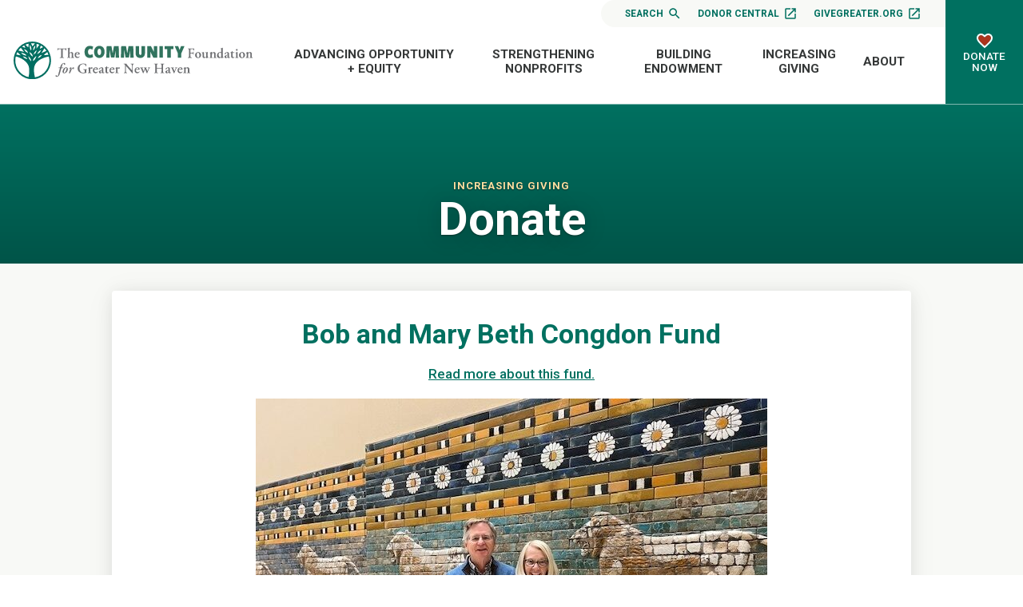

--- FILE ---
content_type: text/html; charset=UTF-8
request_url: https://www.cfgnh.org/funds/bob-and-mary-beth-congdon-fund
body_size: 66027
content:
<!doctype html>
<html lang="en">
<head>
  <meta charset="utf-8">

  <meta http-equiv="x-ua-compatible" content="ie=edge">
  <meta name="viewport" content="width=device-width, initial-scale=1">

  
  <link rel="preconnect" href="https://fonts.googleapis.com">
  <link rel="preconnect" href="https://fonts.gstatic.com" crossorigin>
  <link href="https://fonts.googleapis.com/css2?family=Roboto:ital,wght@0,100;0,300;0,400;0,500;0,700;0,900;1,100;1,300;1,400;1,500;1,700;1,900&display=swap" rel="stylesheet">

  <link rel="apple-touch-icon" sizes="180x180" href="/favicon/apple-touch-icon.png">
<link rel="icon" type="image/png" sizes="32x32" href="/favicon/favicon-32x32.png">
<link rel="icon" type="image/png" sizes="16x16" href="/favicon/favicon-16x16.png">
<link rel="manifest" href="/favicon/site.webmanifest">

  <link rel="stylesheet" href="/stylesheets/screen.css?v=02-18-2025">
  <link rel="stylesheet" href="//cdn.jsdelivr.net/npm/slick-carousel@1.8.1/slick/slick.css"/>
  <script src="https://code.jquery.com/jquery-3.4.1.min.js"></script>

  
  
<title>Bob and Mary Beth… | The Community Foundation for Greater New Haven</title>
<script>dataLayer = [];
(function(w,d,s,l,i){w[l]=w[l]||[];w[l].push({'gtm.start':
new Date().getTime(),event:'gtm.js'});var f=d.getElementsByTagName(s)[0],
j=d.createElement(s),dl=l!='dataLayer'?'&l='+l:'';j.async=true;j.src=
'https://www.googletagmanager.com/gtm.js?id='+i+dl;f.parentNode.insertBefore(j,f);
})(window,document,'script','dataLayer','GTM-MPC7TTJ');
</script><meta name="generator" content="SEOmatic">
<meta name="keywords" content="community foundation, nonprofit support, grant opportunities, New Haven philanthropy, donor services, planned giving, local scholarships, nonprofit resources, charitable funds, community impact">
<meta name="description" content="Est. 2018 by Bob and Mary Beth Congdon.">
<meta name="referrer" content="no-referrer-when-downgrade">
<meta name="robots" content="all">
<meta content="41991835517" property="fb:profile_id">
<meta content="en_US" property="og:locale">
<meta content="The Community Foundation for Greater New Haven" property="og:site_name">
<meta content="website" property="og:type">
<meta content="https://www.cfgnh.org/funds/bob-and-mary-beth-congdon-fund" property="og:url">
<meta content="Bob and Mary Beth Congdon Fund" property="og:title">
<meta content="Est. 2018 by Bob and Mary Beth Congdon." property="og:description">
<meta content="https://stdidcfgnhprod.blob.core.windows.net/cfgnh/funds/_1200x630_crop_center-center_82_none/Congdon-Bob-and-Mary-Beth-2.jpg?mtime=1712095656" property="og:image">
<meta content="1200" property="og:image:width">
<meta content="630" property="og:image:height">
<meta content="The Community Foundation for Greater New Haven Logo" property="og:image:alt">
<meta content="https://www.youtube.com/@CmtyFndnGrtrNewHaven" property="og:see_also">
<meta content="https://www.linkedin.com/company/community-foundation-for-greater-new-haven" property="og:see_also">
<meta content="https://www.facebook.com/cfgnh" property="og:see_also">
<meta content="https://twitter.com/cfgnh" property="og:see_also">
<meta name="twitter:card" content="summary_large_image">
<meta name="twitter:site" content="@cfgnh">
<meta name="twitter:creator" content="@cfgnh">
<meta name="twitter:title" content="Bob and Mary Beth Congdon Fund">
<meta name="twitter:description" content="Est. 2018 by Bob and Mary Beth Congdon.">
<meta name="twitter:image" content="https://stdidcfgnhprod.blob.core.windows.net/cfgnh/funds/_800x418_crop_center-center_82_none/Congdon-Bob-and-Mary-Beth-2.jpg?mtime=1712095656">
<meta name="twitter:image:width" content="800">
<meta name="twitter:image:height" content="418">
<meta name="twitter:image:alt" content="The Community Foundation for Greater New Haven Logo">
<link href="https://www.cfgnh.org/funds/bob-and-mary-beth-congdon-fund" rel="canonical">
<link href="https://www.cfgnh.org/" rel="home"></head>
<body><script>window.dataLayer = window.dataLayer || [];
function gtag(){dataLayer.push(arguments)};
gtag('js', new Date());
gtag('config', 'G-8BGNQ321TV', {'send_page_view': true,'anonymize_ip': false,'link_attribution': true,'allow_display_features': true});
</script>
<script async src="https://www.googletagmanager.com/gtag/js?id=G-8BGNQ321TV"></script>

<noscript><iframe src="https://www.googletagmanager.com/ns.html?id=GTM-MPC7TTJ"
height="0" width="0" style="display:none;visibility:hidden"></iframe></noscript>

  <nav id="fullScreenMenu" class="fullScreenMenu" data-modal data-modal-manual-close >
    <h1 class="visuallyhidden">Site Navigation</h1>
    <div class="menuContainer fadeup"  data-modal-document>
      <div class="mobile-menu">
        
<ul class="root-group">
  




  


  
  <li class="expandable">
    <a href="https://www.cfgnh.org/leading-on-issues" class="  dropdown">Advancing Opportunity + Equity<span></span></a>

              <ul class="dropdown-menu level1">
          

  
  <li class="expandable">
    <a href="https://www.cfgnh.org/leading-on-issues/basic-needs-fund" class=" dropdown">Basic Needs Fund<span></span></a>

              <ul class="dropdown-menu level2 child-nav">
          

  
  <li class="">
    <a href="https://www.cfgnh.org/leading-on-issues/basic-needs-fund/basic-needs-about" class=" ">About the Basic Needs Fund<span></span></a>

      
  </li>
  
  <li class="">
    <a href="https://www.cfgnh.org/leading-on-issues/basic-needs-fund/give-to-the-basic-needs-fund" class=" ">Give to the Basic Needs Fund<span></span></a>

      
  </li>


        </ul>
      
  </li>
  
  <li class="expandable">
    <a href="https://www.cfgnh.org/leading-on-issues/black-futures-fund" class=" dropdown">Black Futures Fund<span></span></a>

              <ul class="dropdown-menu level2 child-nav">
          

  
  <li class="">
    <a href="https://www.cfgnh.org/leading-on-issues/black-futures-fund/give-to-the-black-futures-fund" class=" ">Give to the Black Futures Fund<span></span></a>

      
  </li>


        </ul>
      
  </li>
  
  <li class="expandable">
    <a href="https://www.cfgnh.org/leading-on-issues/women-girls" class=" dropdown">Community Fund for Women &amp; Girls<span></span></a>

              <ul class="dropdown-menu level2 child-nav">
          

  
  <li class="">
    <a href="https://www.cfgnh.org/leading-on-issues/women-girls/our-events" class=" ">Fund for Women &amp; Girls Events<span></span></a>

      
  </li>
  
  <li class="">
    <a href="https://www.cfgnh.org/leading-on-issues/women-girls/how-you-can-help" class=" ">Give to the Fund<span></span></a>

      
  </li>
  
  <li class="">
    <a href="https://www.cfgnh.org/leading-on-issues/women-girls/girls-of-color-network" class=" ">Girls of Color Mentoring Network<span></span></a>

      
  </li>
  
  <li class="">
    <a href="https://www.cfgnh.org/leading-on-issues/women-girls/women-and-philanthropy-leaving-a-legacy" class=" ">Leave a Legacy for Women &amp; Girls<span></span></a>

      
  </li>


        </ul>
      
  </li>
  
  <li class="">
    <a href="https://www.cfgnh.org/leading-on-issues/connecticut-urban-opportunity-collaborative" class=" ">Connecticut Urban Opportunity Collaborative<span></span></a>

      
  </li>
  
  <li class="">
    <a href="https://www.cfgnh.org/leading-on-issues/education" class=" ">Education and Career Pathways<span></span></a>

      
  </li>
  
  <li class="expandable">
    <a href="https://www.cfgnh.org/leading-on-issues/mission-investing" class=" dropdown">Mission Investments<span></span></a>

              <ul class="dropdown-menu level2 child-nav">
          

  
  <li class="">
    <a href="https://www.cfgnh.org/leading-on-issues/mission-investing/about-tcf-mic" class=" ">About TCFMIC<span></span></a>

      
  </li>
  
  <li class="">
    <a href="https://www.cfgnh.org/leading-on-issues/mission-investing/elevateyourbusiness" class=" ">Elevate Your Business or Organization<span></span></a>

      
  </li>
  
  <li class="">
    <a href="https://www.cfgnh.org/leading-on-issues/mission-investing/equitable-entrepreneurship-1" class=" ">New Haven Equitable Entrepreneurship Ecosystem (NHE3)<span></span></a>

      
  </li>
  
  <li class="">
    <a href="https://www.cfgnh.org/leading-on-issues/mission-investing/nonprofit-loans" class=" ">Nonprofit Loans<span></span></a>

      
  </li>


        </ul>
      
  </li>
  
  <li class="expandable">
    <a href="https://www.cfgnh.org/leading-on-issues/neighborhood-leadership" class=" dropdown">Neighborhood Leadership<span></span></a>

              <ul class="dropdown-menu level2 child-nav">
          

  
  <li class="">
    <a href="https://www.cfgnh.org/leading-on-issues/neighborhood-leadership/neighborhood-leaders" class=" ">Neighborhood Leaders<span></span></a>

      
  </li>


        </ul>
      
  </li>
  
  <li class="expandable">
    <a href="https://www.cfgnh.org/leading-on-issues/healthy-families" class=" dropdown">New Haven Healthy Start<span></span></a>

              <ul class="dropdown-menu level2 child-nav">
          

  
  <li class="expandable">
    <a href="https://www.cfgnh.org/leading-on-issues/healthy-families/new-haven-healthy-start" class=" dropdown">About New Haven Healthy Start<span></span></a>

              <ul class="dropdown-menu level3 child-nav">
          

  
  <li class="">
    <a href="https://www.cfgnh.org/leading-on-issues/healthy-families/new-haven-healthy-start/nhhs-history-and-impact" class=" ">NHHS History and Impact<span></span></a>

      
  </li>


        </ul>
      
  </li>
  
  <li class="">
    <a href="https://www.cfgnh.org/leading-on-issues/healthy-families/for-pregnant-women-and-mothers" class=" ">For Pregnant Women and Mothers<span></span></a>

      
  </li>
  
  <li class="">
    <a href="https://www.cfgnh.org/leading-on-issues/healthy-families/new-haven-healthy-start-for-dad" class=" ">For Fathers<span></span></a>

      
  </li>
  
  <li class="">
    <a href="https://www.cfgnh.org/leading-on-issues/healthy-families/celebrating-black-champions-4-health" class=" ">Black Champions for Health<span></span></a>

      
  </li>


        </ul>
      
  </li>
  
  <li class="expandable">
    <a href="https://www.cfgnh.org/leading-on-issues/latino-leadership" class=" dropdown">Progreso Latino Fund<span></span></a>

              <ul class="dropdown-menu level2 child-nav">
          

  
  <li class="">
    <a href="https://www.cfgnh.org/leading-on-issues/latino-leadership/support-plf" class=" ">Support PLF<span></span></a>

      
  </li>
  
  <li class="">
    <a href="https://www.cfgnh.org/leading-on-issues/latino-leadership/latine-charitable-funds" class=" ">Latine Charitable Funds<span></span></a>

      
  </li>
  
  <li class="">
    <a href="https://www.cfgnh.org/leading-on-issues/latino-leadership/celebrating-latino-leaders" class=" ">Celebrating Latine Leaders<span></span></a>

      
  </li>
  
  <li class="">
    <a href="https://www.cfgnh.org/leading-on-issues/latino-leadership/plf-forums-and-events" class=" ">PLF Forums and Events<span></span></a>

      
  </li>
  
  <li class="">
    <a href="https://www.cfgnh.org/leading-on-issues/latino-leadership/event-archive" class=" ">PLF Event Archive<span></span></a>

      
  </li>


        </ul>
      
  </li>
  
  <li class="">
    <a href="https://www.cfgnh.org/leading-on-issues/scholarships" class=" ">Scholarships<span></span></a>

      
  </li>
  
  <li class="">
    <a href="https://www.cfgnh.org/leading-on-issues/the-vineyard-project" class=" ">The Vineyard Project in New Haven<span></span></a>

      
  </li>
  
  <li class="">
    <a href="https://www.cfgnh.org/leading-on-issues/datareports" class=" ">Greater New Haven Data Reports<span></span></a>

      
  </li>


        </ul>
      
  </li>


  


  
  <li class="expandable">
    <a href="https://www.cfgnh.org/strengthening-nonprofits" class="  dropdown">Strengthening Nonprofits<span></span></a>

              <ul class="dropdown-menu level1">
          

  
  <li class="expandable">
    <a href="https://www.cfgnh.org/strengthening-nonprofits/about-our-grantmaking" class=" dropdown">About Our Grantmaking<span></span></a>

              <ul class="dropdown-menu level2 child-nav">
          

  
  <li class="">
    <a href="https://www.cfgnh.org/strengthening-nonprofits/about-our-grantmaking/faqs-about-applying-for-grants" class=" ">FAQs About Applying for Grants<span></span></a>

      
  </li>
  
  <li class="">
    <a href="https://www.cfgnh.org/strengthening-nonprofits/about-our-grantmaking/eligibility-criteria" class=" ">Eligibility Criteria<span></span></a>

      
  </li>
  
  <li class="">
    <a href="https://www.cfgnh.org/strengthening-nonprofits/about-our-grantmaking/how-an-idea-becomes-a-grant" class=" ">How an Idea Becomes a Grant<span></span></a>

      
  </li>


        </ul>
      
  </li>
  
  <li class="expandable">
    <a href="https://www.cfgnh.org/strengthening-nonprofits/grants-to-apply-for" class=" dropdown">Apply For A Grant<span></span></a>

              <ul class="dropdown-menu level2 child-nav">
          

  
  <li class="">
    <a href="https://www.cfgnh.org/strengthening-nonprofits/grants-to-apply-for/basic-needs-fund" class=" ">Basic Needs Fund Grants<span></span></a>

      
  </li>
  
  <li class="">
    <a href="https://www.cfgnh.org/strengthening-nonprofits/grants-to-apply-for/grants-for-women-girls" class=" ">Community Fund for Women &amp; Girls Grants<span></span></a>

      
  </li>
  
  <li class="">
    <a href="https://www.cfgnh.org/strengthening-nonprofits/grants-to-apply-for/event-sponsorship" class=" ">Event Sponsorship<span></span></a>

      
  </li>
  
  <li class="">
    <a href="https://www.cfgnh.org/strengthening-nonprofits/grants-to-apply-for/neighborhood-leadership-program" class=" ">Neighborhood Leadership Program<span></span></a>

      
  </li>
  
  <li class="">
    <a href="https://www.cfgnh.org/strengthening-nonprofits/grants-to-apply-for/nonprofit-animal-shelter-grants" class=" ">Nonprofit Animal Shelter Grants<span></span></a>

      
  </li>
  
  <li class="">
    <a href="https://www.cfgnh.org/strengthening-nonprofits/grants-to-apply-for/nonprofit-management-program-for-emerging-leaders-of-color" class=" ">Nonprofit Management Program for Emerging Leaders of Color<span></span></a>

      
  </li>
  
  <li class="">
    <a href="https://www.cfgnh.org/strengthening-nonprofits/grants-to-apply-for/progreso-latino-fund-grants" class=" ">Progreso Latino Fund Grants<span></span></a>

      
  </li>
  
  <li class="">
    <a href="https://www.cfgnh.org/strengthening-nonprofits/grants-to-apply-for/responsive-grants" class=" ">Core Support (General Operating Support)<span></span></a>

      
  </li>
  
  <li class="">
    <a href="https://www.cfgnh.org/strengthening-nonprofits/grants-to-apply-for/responsive-program-grants" class=" ">Regional Civic Health Program Grants<span></span></a>

      
  </li>
  
  <li class="expandable">
    <a href="https://www.cfgnh.org/strengthening-nonprofits/grants-to-apply-for/scholarships" class=" dropdown">Scholarships<span></span></a>

              <ul class="dropdown-menu level3 child-nav">
          

  
  <li class="">
    <a href="https://www.cfgnh.org/strengthening-nonprofits/grants-to-apply-for/scholarships/resources-for-scholarship-applicants" class=" ">Resources for Scholarship Applicants<span></span></a>

      
  </li>
  
  <li class="">
    <a href="https://www.cfgnh.org/strengthening-nonprofits/grants-to-apply-for/scholarships/scholarships-by-high-school" class=" ">Scholarships by High School<span></span></a>

      
  </li>
  
  <li class="">
    <a href="https://www.cfgnh.org/strengthening-nonprofits/grants-to-apply-for/scholarships/scholarships-by-high-school-2" class=" ">Scholarships by College or Organization<span></span></a>

      
  </li>


        </ul>
      
  </li>
  
  <li class="">
    <a href="https://www.cfgnh.org/strengthening-nonprofits/grants-to-apply-for/year-round-small-grants" class=" ">Small Grants<span></span></a>

      
  </li>
  
  <li class="">
    <a href="https://www.cfgnh.org/strengthening-nonprofits/grants-to-apply-for/grants-for-the-quinnipiac-river" class=" ">The Quinnipiac River Fund<span></span></a>

      
  </li>


        </ul>
      
  </li>
  
  <li class="expandable">
    <a href="https://www.cfgnh.org/strengthening-nonprofits/grant-reporting" class=" dropdown">Grant Reporting<span></span></a>

              <ul class="dropdown-menu level2 child-nav">
          

  
  <li class="">
    <a href="https://www.cfgnh.org/strengthening-nonprofits/grant-reporting/grant-reporting-faqs" class=" ">Grant Reporting FAQs<span></span></a>

      
  </li>


        </ul>
      
  </li>
  
  <li class="">
    <a href="https://www.cfgnh.org/strengthening-nonprofits/workshops-events" class=" ">Nonprofit Workshops<span></span></a>

      
  </li>
  
  <li class="expandable">
    <a href="https://www.cfgnh.org/strengthening-nonprofits/resource-center" class=" dropdown">Nonprofit Resource Center<span></span></a>

              <ul class="dropdown-menu level2 child-nav">
          

  
  <li class="">
    <a href="https://www.cfgnh.org/strengthening-nonprofits/resource-center/find-a-consultant" class=" ">Find a Consultant<span></span></a>

      
  </li>
  
  <li class="">
    <a href="https://www.cfgnh.org/strengthening-nonprofits/resource-center/effective-boards" class=" ">Effective Boards<span></span></a>

      
  </li>
  
  <li class="">
    <a href="https://www.cfgnh.org/strengthening-nonprofits/resource-center/organizational-resources-links" class=" ">Organizational Resources &amp; Links<span></span></a>

      
  </li>
  
  <li class="">
    <a href="https://www.cfgnh.org/strengthening-nonprofits/resource-center/organizations-seeking-volunteer-board-members" class=" ">Organizations Seeking Volunteer Board Members<span></span></a>

      
  </li>
  
  <li class="">
    <a href="https://www.cfgnh.org/strengthening-nonprofits/resource-center/grants-available-from-cfgnh" class=" ">Grants Available from CFGNH<span></span></a>

      
  </li>
  
  <li class="">
    <a href="https://www.cfgnh.org/strengthening-nonprofits/resource-center/benefits-of-an-endowment" class=" ">Benefits of an Endowment<span></span></a>

      
  </li>
  
  <li class="">
    <a href="https://www.cfgnh.org/strengthening-nonprofits/resource-center/job-searches" class=" ">Strengthen Nonprofit Hiring Practices<span></span></a>

      
  </li>


        </ul>
      
  </li>
  
  <li class="">
    <a href="https://www.cfgnh.org/strengthening-nonprofits/givegreater-org" class=" ">giveGreater.org®<span></span></a>

      
  </li>
  
  <li class="expandable">
    <a href="https://www.cfgnh.org/strengthening-nonprofits/planned-giving-services" class=" dropdown">Planned Giving Services<span></span></a>

              <ul class="dropdown-menu level2 child-nav">
          

  
  <li class="">
    <a href="https://www.cfgnh.org/strengthening-nonprofits/planned-giving-services/why-planned-giving-why-now" class=" ">Why Planned Giving? Why Now?<span></span></a>

      
  </li>
  
  <li class="">
    <a href="https://www.cfgnh.org/strengthening-nonprofits/planned-giving-services/the-planned-giving-partnership" class=" ">The Planned Giving Partnership<span></span></a>

      
  </li>
  
  <li class="">
    <a href="https://www.cfgnh.org/strengthening-nonprofits/planned-giving-services/planned-giving-defined" class=" ">Planned Giving Defined<span></span></a>

      
  </li>
  
  <li class="">
    <a href="https://www.cfgnh.org/strengthening-nonprofits/planned-giving-services/extending-the-gift-conversation" class=" ">Extending the Gift Conversation<span></span></a>

      
  </li>
  
  <li class="">
    <a href="https://www.cfgnh.org/strengthening-nonprofits/planned-giving-services/what-does-my-organization-need" class=" ">What Does My Organization Need?<span></span></a>

      
  </li>
  
  <li class="">
    <a href="https://www.cfgnh.org/strengthening-nonprofits/planned-giving-services/does-my-organization-need-to-be-an-expert" class=" ">Does My Organization Need to be an Expert?<span></span></a>

      
  </li>
  
  <li class="">
    <a href="https://www.cfgnh.org/strengthening-nonprofits/planned-giving-services/the-benefits-of-creating-a-legacy-society" class=" ">The Benefits of Creating a Legacy Society<span></span></a>

      
  </li>
  
  <li class="">
    <a href="https://www.cfgnh.org/strengthening-nonprofits/planned-giving-services/gift-acceptance-policies" class=" ">Gift Acceptance Policies<span></span></a>

      
  </li>
  
  <li class="">
    <a href="https://www.cfgnh.org/strengthening-nonprofits/planned-giving-services/integrating-planned-giving" class=" ">Integrating Planned Giving<span></span></a>

      
  </li>
  
  <li class="">
    <a href="https://www.cfgnh.org/strengthening-nonprofits/planned-giving-services/sample-marketing-language" class=" ">Sample Marketing Language<span></span></a>

      
  </li>
  
  <li class="">
    <a href="https://www.cfgnh.org/strengthening-nonprofits/planned-giving-services/additional-support-from-the-community-foundation" class=" ">Additional Support from The Community Foundation<span></span></a>

      
  </li>


        </ul>
      
  </li>
  
  <li class="">
    <a href="https://www.cfgnh.org/strengthening-nonprofits/organization-funds" class=" ">Organization Funds<span></span></a>

      
  </li>
  
  <li class="">
    <a href="https://www.cfgnh.org/strengthening-nonprofits/about-our-impact" class=" ">Stories of Local Impact<span></span></a>

      
  </li>


        </ul>
      
  </li>


  


  
  <li class="expandable">
    <a href="https://www.cfgnh.org/building-endowment" class="  dropdown">Building Endowment<span></span></a>

              <ul class="dropdown-menu level1">
          

  
  <li class="">
    <a href="https://www.cfgnh.org/building-endowment/what-it-means-to-give-forever" class=" ">What it Means to Give Forever<span></span></a>

      
  </li>
  
  <li class="">
    <a href="https://www.cfgnh.org/building-endowment/investments" class=" ">Investments<span></span></a>

      
  </li>
  
  <li class="">
    <a href="https://www.cfgnh.org/building-endowment/financial-statements" class=" ">Financial Statements<span></span></a>

      
  </li>
  
  <li class="">
    <a href="https://www.cfgnh.org/building-endowment/what-inspires-you" class=" ">What Inspires You?<span></span></a>

      
  </li>


        </ul>
      
  </li>


  


  
  <li class="expandable">
    <a href="https://www.cfgnh.org/increasing-giving" class="  dropdown">Increasing Giving<span></span></a>

              <ul class="dropdown-menu level1">
          

  
  <li class="">
    <a href="https://www.cfgnh.org/increasing-giving/giving-your-way-now-and-forever" class=" ">Your Giving Your Way, Now and Forever<span></span></a>

      
  </li>
  
  <li class="expandable">
    <a href="https://www.cfgnh.org/increasing-giving/what-is-a-donor-advised-fund" class=" dropdown">Donor Advised Funds<span></span></a>

              <ul class="dropdown-menu level2 child-nav">
          

  
  <li class="">
    <a href="https://www.cfgnh.org/increasing-giving/what-is-a-donor-advised-fund/lets-get-started" class=" ">Starting a DAF<span></span></a>

      
  </li>


        </ul>
      
  </li>
  
  <li class="">
    <a href="https://www.cfgnh.org/increasing-giving/give-tomorrow" class=" ">Your Charitable Estate Plans<span></span></a>

      
  </li>
  
  <li class="expandable">
    <a href="https://www.cfgnh.org/increasing-giving/charitable-fund-options" class=" dropdown">Fund Options<span></span></a>

              <ul class="dropdown-menu level2 child-nav">
          

  
  <li class="expandable">
    <a href="https://www.cfgnh.org/increasing-giving/charitable-fund-options/give-today" class=" dropdown">Assets You Can Give<span></span></a>

              <ul class="dropdown-menu level3 child-nav">
          

  
  <li class="">
    <a href="https://www.cfgnh.org/increasing-giving/charitable-fund-options/give-today/cash-gifts" class=" ">Cash Gifts<span></span></a>

      
  </li>
  
  <li class="">
    <a href="https://www.cfgnh.org/increasing-giving/charitable-fund-options/give-today/securities" class=" ">Securities<span></span></a>

      
  </li>
  
  <li class="">
    <a href="https://www.cfgnh.org/increasing-giving/charitable-fund-options/give-today/ira-charitable-distributions" class=" ">IRA Qualified Charitable Distributions<span></span></a>

      
  </li>
  
  <li class="">
    <a href="https://www.cfgnh.org/increasing-giving/charitable-fund-options/give-today/real-estate" class=" ">Real Estate<span></span></a>

      
  </li>
  
  <li class="">
    <a href="https://www.cfgnh.org/increasing-giving/charitable-fund-options/give-today/tangible-personal-property" class=" ">Tangible Personal Property<span></span></a>

      
  </li>
  
  <li class="">
    <a href="https://www.cfgnh.org/increasing-giving/charitable-fund-options/give-today/unusual-assess" class=" ">Unusual Assets<span></span></a>

      
  </li>


        </ul>
      
  </li>


        </ul>
      
  </li>
  
  <li class="">
    <a href="https://www.cfgnh.org/increasing-giving/our-funds" class=" ">Our Funds<span></span></a>

      
  </li>
  
  <li class="">
    <a href="https://www.cfgnh.org/increasing-giving/giving-stories" class=" ">Giving Stories<span></span></a>

      
  </li>
  
  <li class="expandable">
    <a href="https://www.cfgnh.org/increasing-giving/working-with-professional-advisors" class=" dropdown">For Professional Advisors<span></span></a>

              <ul class="dropdown-menu level2 child-nav">
          

  
  <li class="">
    <a href="https://www.cfgnh.org/increasing-giving/working-with-professional-advisors/fund-options" class=" ">Fund Options for Your Clients<span></span></a>

      
  </li>
  
  <li class="">
    <a href="https://www.cfgnh.org/increasing-giving/working-with-professional-advisors/custom-investment-partnership-program" class=" ">Advisor Managed Funds<span></span></a>

      
  </li>
  
  <li class="">
    <a href="https://www.cfgnh.org/increasing-giving/working-with-professional-advisors/planned-giving-for-professional-advisor-clients" class=" ">Planned Giving for Your Clients<span></span></a>

      
  </li>
  
  <li class="">
    <a href="https://www.cfgnh.org/increasing-giving/working-with-professional-advisors/list-of-professional-advisors" class=" ">Advisor Education and Networking Events<span></span></a>

      
  </li>


        </ul>
      
  </li>


        </ul>
      
  </li>


  


  
  <li class="expandable">
    <a href="https://www.cfgnh.org/about" class="  dropdown">About<span></span></a>

              <ul class="dropdown-menu level1">
          

  
  <li class="">
    <a href="https://www.cfgnh.org/about/overview-facts" class=" ">Overview &amp; Facts<span></span></a>

      
  </li>
  
  <li class="">
    <a href="https://www.cfgnh.org/about/events" class=" ">Events and Workshops<span></span></a>

      
  </li>
  
  <li class="expandable">
    <a href="https://www.cfgnh.org/about/news-publications" class=" dropdown">News<span></span></a>

              <ul class="dropdown-menu level2 child-nav">
          

  
  <li class="">
    <a href="https://www.cfgnh.org/about/news-publications/press-releases" class=" ">Press Releases<span></span></a>

      
  </li>
  
  <li class="">
    <a href="https://www.cfgnh.org/about/news-publications/inspiration-monday-stories" class=" ">Local Impact Stories<span></span></a>

      
  </li>
  
  <li class="">
    <a href="https://www.cfgnh.org/about/news-publications/from-the-start-celebrating-90-yrs" class=" ">From the Start<span></span></a>

      
  </li>


        </ul>
      
  </li>
  
  <li class="expandable">
    <a href="https://www.cfgnh.org/about/contact-us" class=" dropdown">Contact Us<span></span></a>

              <ul class="dropdown-menu level2 child-nav">
          

  
  <li class="">
    <a href="https://www.cfgnh.org/about/contact-us/directions" class=" ">Directions<span></span></a>

      
  </li>


        </ul>
      
  </li>
  
  <li class="">
    <a href="https://www.cfgnh.org/about/employment-opportunities" class=" ">Employment Opportunities<span></span></a>

      
  </li>
  
  <li class="">
    <a href="https://www.cfgnh.org/about/blogs" class=" ">Blogs from The Foundation<span></span></a>

      
  </li>
  
  <li class="">
    <a href="https://www.cfgnh.org/about/staff" class=" ">Staff<span></span></a>

      
  </li>
  
  <li class="">
    <a href="https://www.cfgnh.org/about/board" class=" ">Board<span></span></a>

      
  </li>
  
  <li class="">
    <a href="https://www.cfgnh.org/about/frequently-asked-questions" class=" ">Frequently Asked Questions<span></span></a>

      
  </li>
  
  <li class="">
    <a href="https://www.cfgnh.org/about/financials" class=" ">Financials<span></span></a>

      
  </li>
  
  <li class="">
    <a href="https://www.cfgnh.org/about/videos-publications" class=" ">Videos &amp; Publications<span></span></a>

      
  </li>
  
  <li class="">
    <a href="https://www.cfgnh.org/about/volunteers" class=" ">Volunteers<span></span></a>

      
  </li>


        </ul>
      
  </li>


</ul>      </div>
      <div class="mobile-btns button">
        <ul>
          <li><a href="/search">Search <svg xmlns="http://www.w3.org/2000/svg" height="24" viewBox="0 0 24 24" width="24"><path d="M15.5 14h-.79l-.28-.27C15.41 12.59 16 11.11 16 9.5 16 5.91 13.09 3 9.5 3S3 5.91 3 9.5 5.91 16 9.5 16c1.61 0 3.09-.59 4.23-1.57l.27.28v.79l5 4.99L20.49 19l-4.99-5zm-6 0C7.01 14 5 11.99 5 9.5S7.01 5 9.5 5 14 7.01 14 9.5 11.99 14 9.5 14z" fill="#FFF" class="search-icon" /><path d="M0 0h24v24H0z" fill="none"/></svg></a></li>
          <li><a href="https://cfgnh.donorcentral.com/" target="_blank">Donor Central <svg xmlns="http://www.w3.org/2000/svg" height="24" viewBox="0 0 24 24" width="24"><path d="M0 0h24v24H0z" fill="none"/><path d="M19 19H5V5h7V3H5c-1.11 0-2 .9-2 2v14c0 1.1.89 2 2 2h14c1.1 0 2-.9 2-2v-7h-2v7zM14 3v2h3.59l-9.83 9.83 1.41 1.41L19 6.41V10h2V3h-7z"/></svg></a></li>
          <li><a href="https://givegreater.cfgnh.org/" target="_blank">giveGreater.org <svg xmlns="http://www.w3.org/2000/svg" height="24" viewBox="0 0 24 24" width="24"><path d="M0 0h24v24H0z" fill="none"/><path d="M19 19H5V5h7V3H5c-1.11 0-2 .9-2 2v14c0 1.1.89 2 2 2h14c1.1 0 2-.9 2-2v-7h-2v7zM14 3v2h3.59l-9.83 9.83 1.41 1.41L19 6.41V10h2V3h-7z"/></svg></a></li>
        </ul>
      </div>
      <button class="close-menu" data-modal-close-btn>
        <img src="/images/icon-close-white.svg" alt="" /><span class="visuallyhidden">Close menu</span>
      </button>
    </div>
  </nav>
<div id="wrapper">

<header class="mast">
  <div class="container">
    <div class="logo">
      <a href="/">
        <img src="/images/logo.svg" alt="Community Foundation for Greater New Haven">
      </a>
    </div>
    <div class="mast-menu">
      <div class="top-nav">
        <ul>
                    <li class="search"><a href="/search">Search <svg xmlns="http://www.w3.org/2000/svg" height="24" viewBox="0 0 24 24" width="24"><path d="M15.5 14h-.79l-.28-.27C15.41 12.59 16 11.11 16 9.5 16 5.91 13.09 3 9.5 3S3 5.91 3 9.5 5.91 16 9.5 16c1.61 0 3.09-.59 4.23-1.57l.27.28v.79l5 4.99L20.49 19l-4.99-5zm-6 0C7.01 14 5 11.99 5 9.5S7.01 5 9.5 5 14 7.01 14 9.5 11.99 14 9.5 14z" fill="#FFF" class="search-icon" /><path d="M0 0h24v24H0z" fill="none"/></svg></a></li>
          <li><a href="https://cfgnh.donorcentral.com/" target="_blank">Donor Central <svg xmlns="http://www.w3.org/2000/svg" height="24" viewBox="0 0 24 24" width="24"><path d="M0 0h24v24H0z" fill="none"/><path d="M19 19H5V5h7V3H5c-1.11 0-2 .9-2 2v14c0 1.1.89 2 2 2h14c1.1 0 2-.9 2-2v-7h-2v7zM14 3v2h3.59l-9.83 9.83 1.41 1.41L19 6.41V10h2V3h-7z"/></svg></a></li>
          <li><a href="https://givegreater.cfgnh.org/" target="_blank">giveGreater.org <svg xmlns="http://www.w3.org/2000/svg" height="24" viewBox="0 0 24 24" width="24"><path d="M0 0h24v24H0z" fill="none"/><path d="M19 19H5V5h7V3H5c-1.11 0-2 .9-2 2v14c0 1.1.89 2 2 2h14c1.1 0 2-.9 2-2v-7h-2v7zM14 3v2h3.59l-9.83 9.83 1.41 1.41L19 6.41V10h2V3h-7z"/></svg></a></li>
        </ul>
      </div>
      <nav class="main-nav">
        
<ul class="root-group">
  




  


  
  <li class="expandable">
    <a href="https://www.cfgnh.org/leading-on-issues" class="  dropdown">Advancing Opportunity + Equity<span></span></a>

              <ul class="dropdown-menu level1">
          

  
  <li class="expandable">
    <a href="https://www.cfgnh.org/leading-on-issues/basic-needs-fund" class=" dropdown">Basic Needs Fund<span></span></a>

              <ul class="dropdown-menu level2 child-nav">
          

  
  <li class="">
    <a href="https://www.cfgnh.org/leading-on-issues/basic-needs-fund/basic-needs-about" class=" ">About the Basic Needs Fund<span></span></a>

      
  </li>
  
  <li class="">
    <a href="https://www.cfgnh.org/leading-on-issues/basic-needs-fund/give-to-the-basic-needs-fund" class=" ">Give to the Basic Needs Fund<span></span></a>

      
  </li>


        </ul>
      
  </li>
  
  <li class="expandable">
    <a href="https://www.cfgnh.org/leading-on-issues/black-futures-fund" class=" dropdown">Black Futures Fund<span></span></a>

              <ul class="dropdown-menu level2 child-nav">
          

  
  <li class="">
    <a href="https://www.cfgnh.org/leading-on-issues/black-futures-fund/give-to-the-black-futures-fund" class=" ">Give to the Black Futures Fund<span></span></a>

      
  </li>


        </ul>
      
  </li>
  
  <li class="expandable">
    <a href="https://www.cfgnh.org/leading-on-issues/women-girls" class=" dropdown">Community Fund for Women &amp; Girls<span></span></a>

              <ul class="dropdown-menu level2 child-nav">
          

  
  <li class="">
    <a href="https://www.cfgnh.org/leading-on-issues/women-girls/our-events" class=" ">Fund for Women &amp; Girls Events<span></span></a>

      
  </li>
  
  <li class="">
    <a href="https://www.cfgnh.org/leading-on-issues/women-girls/how-you-can-help" class=" ">Give to the Fund<span></span></a>

      
  </li>
  
  <li class="">
    <a href="https://www.cfgnh.org/leading-on-issues/women-girls/girls-of-color-network" class=" ">Girls of Color Mentoring Network<span></span></a>

      
  </li>
  
  <li class="">
    <a href="https://www.cfgnh.org/leading-on-issues/women-girls/women-and-philanthropy-leaving-a-legacy" class=" ">Leave a Legacy for Women &amp; Girls<span></span></a>

      
  </li>


        </ul>
      
  </li>
  
  <li class="">
    <a href="https://www.cfgnh.org/leading-on-issues/connecticut-urban-opportunity-collaborative" class=" ">Connecticut Urban Opportunity Collaborative<span></span></a>

      
  </li>
  
  <li class="">
    <a href="https://www.cfgnh.org/leading-on-issues/education" class=" ">Education and Career Pathways<span></span></a>

      
  </li>
  
  <li class="expandable">
    <a href="https://www.cfgnh.org/leading-on-issues/mission-investing" class=" dropdown">Mission Investments<span></span></a>

              <ul class="dropdown-menu level2 child-nav">
          

  
  <li class="">
    <a href="https://www.cfgnh.org/leading-on-issues/mission-investing/about-tcf-mic" class=" ">About TCFMIC<span></span></a>

      
  </li>
  
  <li class="">
    <a href="https://www.cfgnh.org/leading-on-issues/mission-investing/elevateyourbusiness" class=" ">Elevate Your Business or Organization<span></span></a>

      
  </li>
  
  <li class="">
    <a href="https://www.cfgnh.org/leading-on-issues/mission-investing/equitable-entrepreneurship-1" class=" ">New Haven Equitable Entrepreneurship Ecosystem (NHE3)<span></span></a>

      
  </li>
  
  <li class="">
    <a href="https://www.cfgnh.org/leading-on-issues/mission-investing/nonprofit-loans" class=" ">Nonprofit Loans<span></span></a>

      
  </li>


        </ul>
      
  </li>
  
  <li class="expandable">
    <a href="https://www.cfgnh.org/leading-on-issues/neighborhood-leadership" class=" dropdown">Neighborhood Leadership<span></span></a>

              <ul class="dropdown-menu level2 child-nav">
          

  
  <li class="">
    <a href="https://www.cfgnh.org/leading-on-issues/neighborhood-leadership/neighborhood-leaders" class=" ">Neighborhood Leaders<span></span></a>

      
  </li>


        </ul>
      
  </li>
  
  <li class="expandable">
    <a href="https://www.cfgnh.org/leading-on-issues/healthy-families" class=" dropdown">New Haven Healthy Start<span></span></a>

              <ul class="dropdown-menu level2 child-nav">
          

  
  <li class="expandable">
    <a href="https://www.cfgnh.org/leading-on-issues/healthy-families/new-haven-healthy-start" class=" dropdown">About New Haven Healthy Start<span></span></a>

              <ul class="dropdown-menu level3 child-nav">
          

  
  <li class="">
    <a href="https://www.cfgnh.org/leading-on-issues/healthy-families/new-haven-healthy-start/nhhs-history-and-impact" class=" ">NHHS History and Impact<span></span></a>

      
  </li>


        </ul>
      
  </li>
  
  <li class="">
    <a href="https://www.cfgnh.org/leading-on-issues/healthy-families/for-pregnant-women-and-mothers" class=" ">For Pregnant Women and Mothers<span></span></a>

      
  </li>
  
  <li class="">
    <a href="https://www.cfgnh.org/leading-on-issues/healthy-families/new-haven-healthy-start-for-dad" class=" ">For Fathers<span></span></a>

      
  </li>
  
  <li class="">
    <a href="https://www.cfgnh.org/leading-on-issues/healthy-families/celebrating-black-champions-4-health" class=" ">Black Champions for Health<span></span></a>

      
  </li>


        </ul>
      
  </li>
  
  <li class="expandable">
    <a href="https://www.cfgnh.org/leading-on-issues/latino-leadership" class=" dropdown">Progreso Latino Fund<span></span></a>

              <ul class="dropdown-menu level2 child-nav">
          

  
  <li class="">
    <a href="https://www.cfgnh.org/leading-on-issues/latino-leadership/support-plf" class=" ">Support PLF<span></span></a>

      
  </li>
  
  <li class="">
    <a href="https://www.cfgnh.org/leading-on-issues/latino-leadership/latine-charitable-funds" class=" ">Latine Charitable Funds<span></span></a>

      
  </li>
  
  <li class="">
    <a href="https://www.cfgnh.org/leading-on-issues/latino-leadership/celebrating-latino-leaders" class=" ">Celebrating Latine Leaders<span></span></a>

      
  </li>
  
  <li class="">
    <a href="https://www.cfgnh.org/leading-on-issues/latino-leadership/plf-forums-and-events" class=" ">PLF Forums and Events<span></span></a>

      
  </li>
  
  <li class="">
    <a href="https://www.cfgnh.org/leading-on-issues/latino-leadership/event-archive" class=" ">PLF Event Archive<span></span></a>

      
  </li>


        </ul>
      
  </li>
  
  <li class="">
    <a href="https://www.cfgnh.org/leading-on-issues/scholarships" class=" ">Scholarships<span></span></a>

      
  </li>
  
  <li class="">
    <a href="https://www.cfgnh.org/leading-on-issues/the-vineyard-project" class=" ">The Vineyard Project in New Haven<span></span></a>

      
  </li>
  
  <li class="">
    <a href="https://www.cfgnh.org/leading-on-issues/datareports" class=" ">Greater New Haven Data Reports<span></span></a>

      
  </li>


        </ul>
      
  </li>


  


  
  <li class="expandable">
    <a href="https://www.cfgnh.org/strengthening-nonprofits" class="  dropdown">Strengthening Nonprofits<span></span></a>

              <ul class="dropdown-menu level1">
          

  
  <li class="expandable">
    <a href="https://www.cfgnh.org/strengthening-nonprofits/about-our-grantmaking" class=" dropdown">About Our Grantmaking<span></span></a>

              <ul class="dropdown-menu level2 child-nav">
          

  
  <li class="">
    <a href="https://www.cfgnh.org/strengthening-nonprofits/about-our-grantmaking/faqs-about-applying-for-grants" class=" ">FAQs About Applying for Grants<span></span></a>

      
  </li>
  
  <li class="">
    <a href="https://www.cfgnh.org/strengthening-nonprofits/about-our-grantmaking/eligibility-criteria" class=" ">Eligibility Criteria<span></span></a>

      
  </li>
  
  <li class="">
    <a href="https://www.cfgnh.org/strengthening-nonprofits/about-our-grantmaking/how-an-idea-becomes-a-grant" class=" ">How an Idea Becomes a Grant<span></span></a>

      
  </li>


        </ul>
      
  </li>
  
  <li class="expandable">
    <a href="https://www.cfgnh.org/strengthening-nonprofits/grants-to-apply-for" class=" dropdown">Apply For A Grant<span></span></a>

              <ul class="dropdown-menu level2 child-nav">
          

  
  <li class="">
    <a href="https://www.cfgnh.org/strengthening-nonprofits/grants-to-apply-for/basic-needs-fund" class=" ">Basic Needs Fund Grants<span></span></a>

      
  </li>
  
  <li class="">
    <a href="https://www.cfgnh.org/strengthening-nonprofits/grants-to-apply-for/grants-for-women-girls" class=" ">Community Fund for Women &amp; Girls Grants<span></span></a>

      
  </li>
  
  <li class="">
    <a href="https://www.cfgnh.org/strengthening-nonprofits/grants-to-apply-for/event-sponsorship" class=" ">Event Sponsorship<span></span></a>

      
  </li>
  
  <li class="">
    <a href="https://www.cfgnh.org/strengthening-nonprofits/grants-to-apply-for/neighborhood-leadership-program" class=" ">Neighborhood Leadership Program<span></span></a>

      
  </li>
  
  <li class="">
    <a href="https://www.cfgnh.org/strengthening-nonprofits/grants-to-apply-for/nonprofit-animal-shelter-grants" class=" ">Nonprofit Animal Shelter Grants<span></span></a>

      
  </li>
  
  <li class="">
    <a href="https://www.cfgnh.org/strengthening-nonprofits/grants-to-apply-for/nonprofit-management-program-for-emerging-leaders-of-color" class=" ">Nonprofit Management Program for Emerging Leaders of Color<span></span></a>

      
  </li>
  
  <li class="">
    <a href="https://www.cfgnh.org/strengthening-nonprofits/grants-to-apply-for/progreso-latino-fund-grants" class=" ">Progreso Latino Fund Grants<span></span></a>

      
  </li>
  
  <li class="">
    <a href="https://www.cfgnh.org/strengthening-nonprofits/grants-to-apply-for/responsive-grants" class=" ">Core Support (General Operating Support)<span></span></a>

      
  </li>
  
  <li class="">
    <a href="https://www.cfgnh.org/strengthening-nonprofits/grants-to-apply-for/responsive-program-grants" class=" ">Regional Civic Health Program Grants<span></span></a>

      
  </li>
  
  <li class="expandable">
    <a href="https://www.cfgnh.org/strengthening-nonprofits/grants-to-apply-for/scholarships" class=" dropdown">Scholarships<span></span></a>

              <ul class="dropdown-menu level3 child-nav">
          

  
  <li class="">
    <a href="https://www.cfgnh.org/strengthening-nonprofits/grants-to-apply-for/scholarships/resources-for-scholarship-applicants" class=" ">Resources for Scholarship Applicants<span></span></a>

      
  </li>
  
  <li class="">
    <a href="https://www.cfgnh.org/strengthening-nonprofits/grants-to-apply-for/scholarships/scholarships-by-high-school" class=" ">Scholarships by High School<span></span></a>

      
  </li>
  
  <li class="">
    <a href="https://www.cfgnh.org/strengthening-nonprofits/grants-to-apply-for/scholarships/scholarships-by-high-school-2" class=" ">Scholarships by College or Organization<span></span></a>

      
  </li>


        </ul>
      
  </li>
  
  <li class="">
    <a href="https://www.cfgnh.org/strengthening-nonprofits/grants-to-apply-for/year-round-small-grants" class=" ">Small Grants<span></span></a>

      
  </li>
  
  <li class="">
    <a href="https://www.cfgnh.org/strengthening-nonprofits/grants-to-apply-for/grants-for-the-quinnipiac-river" class=" ">The Quinnipiac River Fund<span></span></a>

      
  </li>


        </ul>
      
  </li>
  
  <li class="expandable">
    <a href="https://www.cfgnh.org/strengthening-nonprofits/grant-reporting" class=" dropdown">Grant Reporting<span></span></a>

              <ul class="dropdown-menu level2 child-nav">
          

  
  <li class="">
    <a href="https://www.cfgnh.org/strengthening-nonprofits/grant-reporting/grant-reporting-faqs" class=" ">Grant Reporting FAQs<span></span></a>

      
  </li>


        </ul>
      
  </li>
  
  <li class="">
    <a href="https://www.cfgnh.org/strengthening-nonprofits/workshops-events" class=" ">Nonprofit Workshops<span></span></a>

      
  </li>
  
  <li class="expandable">
    <a href="https://www.cfgnh.org/strengthening-nonprofits/resource-center" class=" dropdown">Nonprofit Resource Center<span></span></a>

              <ul class="dropdown-menu level2 child-nav">
          

  
  <li class="">
    <a href="https://www.cfgnh.org/strengthening-nonprofits/resource-center/find-a-consultant" class=" ">Find a Consultant<span></span></a>

      
  </li>
  
  <li class="">
    <a href="https://www.cfgnh.org/strengthening-nonprofits/resource-center/effective-boards" class=" ">Effective Boards<span></span></a>

      
  </li>
  
  <li class="">
    <a href="https://www.cfgnh.org/strengthening-nonprofits/resource-center/organizational-resources-links" class=" ">Organizational Resources &amp; Links<span></span></a>

      
  </li>
  
  <li class="">
    <a href="https://www.cfgnh.org/strengthening-nonprofits/resource-center/organizations-seeking-volunteer-board-members" class=" ">Organizations Seeking Volunteer Board Members<span></span></a>

      
  </li>
  
  <li class="">
    <a href="https://www.cfgnh.org/strengthening-nonprofits/resource-center/grants-available-from-cfgnh" class=" ">Grants Available from CFGNH<span></span></a>

      
  </li>
  
  <li class="">
    <a href="https://www.cfgnh.org/strengthening-nonprofits/resource-center/benefits-of-an-endowment" class=" ">Benefits of an Endowment<span></span></a>

      
  </li>
  
  <li class="">
    <a href="https://www.cfgnh.org/strengthening-nonprofits/resource-center/job-searches" class=" ">Strengthen Nonprofit Hiring Practices<span></span></a>

      
  </li>


        </ul>
      
  </li>
  
  <li class="">
    <a href="https://www.cfgnh.org/strengthening-nonprofits/givegreater-org" class=" ">giveGreater.org®<span></span></a>

      
  </li>
  
  <li class="expandable">
    <a href="https://www.cfgnh.org/strengthening-nonprofits/planned-giving-services" class=" dropdown">Planned Giving Services<span></span></a>

              <ul class="dropdown-menu level2 child-nav">
          

  
  <li class="">
    <a href="https://www.cfgnh.org/strengthening-nonprofits/planned-giving-services/why-planned-giving-why-now" class=" ">Why Planned Giving? Why Now?<span></span></a>

      
  </li>
  
  <li class="">
    <a href="https://www.cfgnh.org/strengthening-nonprofits/planned-giving-services/the-planned-giving-partnership" class=" ">The Planned Giving Partnership<span></span></a>

      
  </li>
  
  <li class="">
    <a href="https://www.cfgnh.org/strengthening-nonprofits/planned-giving-services/planned-giving-defined" class=" ">Planned Giving Defined<span></span></a>

      
  </li>
  
  <li class="">
    <a href="https://www.cfgnh.org/strengthening-nonprofits/planned-giving-services/extending-the-gift-conversation" class=" ">Extending the Gift Conversation<span></span></a>

      
  </li>
  
  <li class="">
    <a href="https://www.cfgnh.org/strengthening-nonprofits/planned-giving-services/what-does-my-organization-need" class=" ">What Does My Organization Need?<span></span></a>

      
  </li>
  
  <li class="">
    <a href="https://www.cfgnh.org/strengthening-nonprofits/planned-giving-services/does-my-organization-need-to-be-an-expert" class=" ">Does My Organization Need to be an Expert?<span></span></a>

      
  </li>
  
  <li class="">
    <a href="https://www.cfgnh.org/strengthening-nonprofits/planned-giving-services/the-benefits-of-creating-a-legacy-society" class=" ">The Benefits of Creating a Legacy Society<span></span></a>

      
  </li>
  
  <li class="">
    <a href="https://www.cfgnh.org/strengthening-nonprofits/planned-giving-services/gift-acceptance-policies" class=" ">Gift Acceptance Policies<span></span></a>

      
  </li>
  
  <li class="">
    <a href="https://www.cfgnh.org/strengthening-nonprofits/planned-giving-services/integrating-planned-giving" class=" ">Integrating Planned Giving<span></span></a>

      
  </li>
  
  <li class="">
    <a href="https://www.cfgnh.org/strengthening-nonprofits/planned-giving-services/sample-marketing-language" class=" ">Sample Marketing Language<span></span></a>

      
  </li>
  
  <li class="">
    <a href="https://www.cfgnh.org/strengthening-nonprofits/planned-giving-services/additional-support-from-the-community-foundation" class=" ">Additional Support from The Community Foundation<span></span></a>

      
  </li>


        </ul>
      
  </li>
  
  <li class="">
    <a href="https://www.cfgnh.org/strengthening-nonprofits/organization-funds" class=" ">Organization Funds<span></span></a>

      
  </li>
  
  <li class="">
    <a href="https://www.cfgnh.org/strengthening-nonprofits/about-our-impact" class=" ">Stories of Local Impact<span></span></a>

      
  </li>


        </ul>
      
  </li>


  


  
  <li class="expandable">
    <a href="https://www.cfgnh.org/building-endowment" class="  dropdown">Building Endowment<span></span></a>

              <ul class="dropdown-menu level1">
          

  
  <li class="">
    <a href="https://www.cfgnh.org/building-endowment/what-it-means-to-give-forever" class=" ">What it Means to Give Forever<span></span></a>

      
  </li>
  
  <li class="">
    <a href="https://www.cfgnh.org/building-endowment/investments" class=" ">Investments<span></span></a>

      
  </li>
  
  <li class="">
    <a href="https://www.cfgnh.org/building-endowment/financial-statements" class=" ">Financial Statements<span></span></a>

      
  </li>
  
  <li class="">
    <a href="https://www.cfgnh.org/building-endowment/what-inspires-you" class=" ">What Inspires You?<span></span></a>

      
  </li>


        </ul>
      
  </li>


  


  
  <li class="expandable">
    <a href="https://www.cfgnh.org/increasing-giving" class="  dropdown">Increasing Giving<span></span></a>

              <ul class="dropdown-menu level1">
          

  
  <li class="">
    <a href="https://www.cfgnh.org/increasing-giving/giving-your-way-now-and-forever" class=" ">Your Giving Your Way, Now and Forever<span></span></a>

      
  </li>
  
  <li class="expandable">
    <a href="https://www.cfgnh.org/increasing-giving/what-is-a-donor-advised-fund" class=" dropdown">Donor Advised Funds<span></span></a>

              <ul class="dropdown-menu level2 child-nav">
          

  
  <li class="">
    <a href="https://www.cfgnh.org/increasing-giving/what-is-a-donor-advised-fund/lets-get-started" class=" ">Starting a DAF<span></span></a>

      
  </li>


        </ul>
      
  </li>
  
  <li class="">
    <a href="https://www.cfgnh.org/increasing-giving/give-tomorrow" class=" ">Your Charitable Estate Plans<span></span></a>

      
  </li>
  
  <li class="expandable">
    <a href="https://www.cfgnh.org/increasing-giving/charitable-fund-options" class=" dropdown">Fund Options<span></span></a>

              <ul class="dropdown-menu level2 child-nav">
          

  
  <li class="expandable">
    <a href="https://www.cfgnh.org/increasing-giving/charitable-fund-options/give-today" class=" dropdown">Assets You Can Give<span></span></a>

              <ul class="dropdown-menu level3 child-nav">
          

  
  <li class="">
    <a href="https://www.cfgnh.org/increasing-giving/charitable-fund-options/give-today/cash-gifts" class=" ">Cash Gifts<span></span></a>

      
  </li>
  
  <li class="">
    <a href="https://www.cfgnh.org/increasing-giving/charitable-fund-options/give-today/securities" class=" ">Securities<span></span></a>

      
  </li>
  
  <li class="">
    <a href="https://www.cfgnh.org/increasing-giving/charitable-fund-options/give-today/ira-charitable-distributions" class=" ">IRA Qualified Charitable Distributions<span></span></a>

      
  </li>
  
  <li class="">
    <a href="https://www.cfgnh.org/increasing-giving/charitable-fund-options/give-today/real-estate" class=" ">Real Estate<span></span></a>

      
  </li>
  
  <li class="">
    <a href="https://www.cfgnh.org/increasing-giving/charitable-fund-options/give-today/tangible-personal-property" class=" ">Tangible Personal Property<span></span></a>

      
  </li>
  
  <li class="">
    <a href="https://www.cfgnh.org/increasing-giving/charitable-fund-options/give-today/unusual-assess" class=" ">Unusual Assets<span></span></a>

      
  </li>


        </ul>
      
  </li>


        </ul>
      
  </li>
  
  <li class="">
    <a href="https://www.cfgnh.org/increasing-giving/our-funds" class=" ">Our Funds<span></span></a>

      
  </li>
  
  <li class="">
    <a href="https://www.cfgnh.org/increasing-giving/giving-stories" class=" ">Giving Stories<span></span></a>

      
  </li>
  
  <li class="expandable">
    <a href="https://www.cfgnh.org/increasing-giving/working-with-professional-advisors" class=" dropdown">For Professional Advisors<span></span></a>

              <ul class="dropdown-menu level2 child-nav">
          

  
  <li class="">
    <a href="https://www.cfgnh.org/increasing-giving/working-with-professional-advisors/fund-options" class=" ">Fund Options for Your Clients<span></span></a>

      
  </li>
  
  <li class="">
    <a href="https://www.cfgnh.org/increasing-giving/working-with-professional-advisors/custom-investment-partnership-program" class=" ">Advisor Managed Funds<span></span></a>

      
  </li>
  
  <li class="">
    <a href="https://www.cfgnh.org/increasing-giving/working-with-professional-advisors/planned-giving-for-professional-advisor-clients" class=" ">Planned Giving for Your Clients<span></span></a>

      
  </li>
  
  <li class="">
    <a href="https://www.cfgnh.org/increasing-giving/working-with-professional-advisors/list-of-professional-advisors" class=" ">Advisor Education and Networking Events<span></span></a>

      
  </li>


        </ul>
      
  </li>


        </ul>
      
  </li>


  


  
  <li class="expandable">
    <a href="https://www.cfgnh.org/about" class="  dropdown">About<span></span></a>

              <ul class="dropdown-menu level1">
          

  
  <li class="">
    <a href="https://www.cfgnh.org/about/overview-facts" class=" ">Overview &amp; Facts<span></span></a>

      
  </li>
  
  <li class="">
    <a href="https://www.cfgnh.org/about/events" class=" ">Events and Workshops<span></span></a>

      
  </li>
  
  <li class="expandable">
    <a href="https://www.cfgnh.org/about/news-publications" class=" dropdown">News<span></span></a>

              <ul class="dropdown-menu level2 child-nav">
          

  
  <li class="">
    <a href="https://www.cfgnh.org/about/news-publications/press-releases" class=" ">Press Releases<span></span></a>

      
  </li>
  
  <li class="">
    <a href="https://www.cfgnh.org/about/news-publications/inspiration-monday-stories" class=" ">Local Impact Stories<span></span></a>

      
  </li>
  
  <li class="">
    <a href="https://www.cfgnh.org/about/news-publications/from-the-start-celebrating-90-yrs" class=" ">From the Start<span></span></a>

      
  </li>


        </ul>
      
  </li>
  
  <li class="expandable">
    <a href="https://www.cfgnh.org/about/contact-us" class=" dropdown">Contact Us<span></span></a>

              <ul class="dropdown-menu level2 child-nav">
          

  
  <li class="">
    <a href="https://www.cfgnh.org/about/contact-us/directions" class=" ">Directions<span></span></a>

      
  </li>


        </ul>
      
  </li>
  
  <li class="">
    <a href="https://www.cfgnh.org/about/employment-opportunities" class=" ">Employment Opportunities<span></span></a>

      
  </li>
  
  <li class="">
    <a href="https://www.cfgnh.org/about/blogs" class=" ">Blogs from The Foundation<span></span></a>

      
  </li>
  
  <li class="">
    <a href="https://www.cfgnh.org/about/staff" class=" ">Staff<span></span></a>

      
  </li>
  
  <li class="">
    <a href="https://www.cfgnh.org/about/board" class=" ">Board<span></span></a>

      
  </li>
  
  <li class="">
    <a href="https://www.cfgnh.org/about/frequently-asked-questions" class=" ">Frequently Asked Questions<span></span></a>

      
  </li>
  
  <li class="">
    <a href="https://www.cfgnh.org/about/financials" class=" ">Financials<span></span></a>

      
  </li>
  
  <li class="">
    <a href="https://www.cfgnh.org/about/videos-publications" class=" ">Videos &amp; Publications<span></span></a>

      
  </li>
  
  <li class="">
    <a href="https://www.cfgnh.org/about/volunteers" class=" ">Volunteers<span></span></a>

      
  </li>


        </ul>
      
  </li>


</ul>      </nav>
    </div>
    <div class="mast-donate">
      <a href="/increasing-giving/our-funds"><svg xmlns="http://www.w3.org/2000/svg" height="24" viewBox="0 0 24 24" width="24"><path d="M0 0h24v24H0V0z" fill="none"/><path d="M16.5 5c-1.54 0-3.04.99-3.56 2.36h-1.87C10.54 5.99 9.04 5 7.5 5 5.5 5 4 6.5 4 8.5c0 2.89 3.14 5.74 7.9 10.05l.1.1.1-.1C16.86 14.24 20 11.39 20 8.5c0-2-1.5-3.5-3.5-3.5z" class="heart-fill icon" /><path d="M16.5 3c-1.74 0-3.41.81-4.5 2.09C10.91 3.81 9.24 3 7.5 3 4.42 3 2 5.42 2 8.5c0 3.78 3.4 6.86 8.55 11.54L12 21.35l1.45-1.32C18.6 15.36 22 12.28 22 8.5 22 5.42 19.58 3 16.5 3zm-4.4 15.55l-.1.1-.1-.1C7.14 14.24 4 11.39 4 8.5 4 6.5 5.5 5 7.5 5c1.54 0 3.04.99 3.57 2.36h1.87C13.46 5.99 14.96 5 16.5 5c2 0 3.5 1.5 3.5 3.5 0 2.89-3.14 5.74-7.9 10.05z" class="heart-line icon" /></svg> Donate <br>Now</a>
    </div>

    <div class="mobile-nav">
      <button class="menu" data-modal-open="fullScreenMenu">
        <span class="strokes" aria-hidden="true">
          <span class="stroke"></span>
          <span class="stroke"></span>
          <span class="stroke"></span>
        </span>
        Menu
      </button>
    </div>
  </div>
</header>
<main class="maininfo" id="main" role="main">




<div class="banner banner-none banner-center">
  <div class="banner-mask">
    <div id="sectionpane" class="sectionpane">
                        <p class="section-sub">Increasing Giving</p>
      <h1>Donate</h1>
          </div>
  </div>
</div>


<section id="containerouter" class="donation-form-container">
  <div id="container" class="container">
    <div id="maininfo">
      <div id="content">
        <div id="contentpane" class="contentpane donation-form">
          <h1 class="donate-form-width">Bob and Mary Beth Congdon Fund</h1>

                    <a href="/articles/charitable-gift-planners-following-their-own-advice" class="donate-fund-link" target="_blank">Read more about this fund.</a>
          
                    <figure class="fundPhoto">
            <img src="https://stdidcfgnhprod.blob.core.windows.net/cfgnh/funds/_fundThumbnail/Congdon-Bob-and-Mary-Beth-2.jpg" alt="">
                      </figure>
                  
                              <div class="bbnc-intro">
              <p>Please make sure to select the fund in the dropdown below.</p>
            </div>
            <div id="blackbaud-donation-form_bf3195fb-601a-4ee4-86f3-0f940295238a"></div>
<script src="https://sky.blackbaudcdn.net/static/donor-form-loader/1/main.js"></script>
<script>BBDonorFormLoader.newBlackbaudDonationFormZoned('renxt', 'p-DDAXpaz6pE6L39sJR0WB7w', 'bf3195fb-601a-4ee4-86f3-0f940295238a', 'usa')</script>
                                                  
        </div>
      </div>
      <div id="subinfo">
        <div id="subextra">

        </div>
      </div>
      <div class="share a2a_kit">
  Share  &nbsp;
  <a href="http://www.addthis.com/bookmark.php?v=250" class="a2a_button_email"><img src="/images/icon-email.svg" alt="Email"></a>
  <a href="http://www.addthis.com/bookmark.php?v=250" class="a2a_button_facebook"><img src="/images/icon-facebook.svg" alt="Facebook"></a>
  <a href="http://www.addthis.com/bookmark.php?v=250" class="a2a_button_twitter"><img src="/images/icon-twitter.svg" alt="Twitter"></a>
  <a href="http://www.addthis.com/bookmark.php?v=250" class="a2a_button_more"><img src="/images/icon-action.svg" alt="Share"></a>
  <div class="print">Print  &nbsp;<a href="#" onClick="setTimeout('window.print()', 500);"><img src="/images/icon-print.svg" alt="Print"></a></div>
</div>

<script async src="https://static.addtoany.com/menu/page.js"></script>    </div>
  </div>
</section>

</main>
<footer role="contentinfo" class="footer">
  <div class="watermark">
    <img src="/images/logo-icon-white.svg" alt="">
  </div>
  <section class="footerTop">
    <div class="container">
      <div class="btmLogo footer-col">
        <img src="/images/logo-white.svg" alt="">
      </div>
      <div class="contact footer-col">
        <p>203-777-2386</p>        <p>70 Audubon Street, New Haven, CT 06510</p>        <p><a href="/contact-staff" class="button white-button">Contact Us</a></p>      </div>
      <div class="newsletter footer-col">
        <a href="https://connections.kimbia.com/subscribeme" class="button white-button">Newsletter Sign Up</a>
        <div class="footer-social">
          <a href="https://www.facebook.com/cfgnh" target="_blank"><img src="/images/icon-facebook.svg" alt="Facebook" /></a>          <a href="https://twitter.com/cfgnh" target="_blank"><img src="/images/icon-twitter.svg" alt="Twitter" /></a>          <a href="https://www.linkedin.com/company/community-foundation-for-greater-new-haven" target="_blank"><img src="/images/icon-linkedin.svg" alt="LinkedIn" /></a>          <a href="https://www.youtube.com/@CmtyFndnGrtrNewHaven" target="_blank"><img src="/images/icon-youtube.svg" alt="YouTube" /></a>          <a href="https://www.instagram.com/cfgnhv/" target="_blank"><img src="/images/icon-instagram.svg" alt="Instagram" /></a>        </div>
      </div>
    </div>
  </section>
  <section class="footerBtm">
    <div class="container">
      <div class="copyright">
        <p>
          &copy; The Community Foundation for Greater New Haven. All Rights Reserved.  <a href="/privacy">Privacy</a> <a href="/sitemap">Sitemap</a> <a href="https://cfgnh.boardeffect.com/" target="_blank">Board Login</a>
        </p>
      </div>
      <div class="designedby">
        <p>
          Website designed by
          <a href="https://www.envisionsuccess.net" target="_blank">Envision Technology Advisors</a>
        </p>
      </div>
    </div>
  </section>
</footer>
</div>
<script src="/js/aria.modal.min.js" async></script>
<script type="text/javascript" src="/js/skin.js"></script>
  
<script type="application/ld+json">{"@context":"https://schema.org","@graph":[{"@type":"WebSite","author":{"@id":"https://www.cfgnh.org#identity"},"copyrightHolder":{"@id":"https://www.cfgnh.org#identity"},"copyrightYear":"2021","creator":{"@id":"https://www.envisionsuccess.net/#creator"},"dateCreated":"2021-01-08T15:26:49-05:00","dateModified":"2024-10-16T10:50:35-04:00","datePublished":"2021-01-08T15:25:00-05:00","description":"Est. 2018 by Bob and Mary Beth Congdon.","headline":"Bob and Mary Beth Congdon Fund","image":{"@type":"ImageObject","url":"https://stdidcfgnhprod.blob.core.windows.net/cfgnh/funds/_1200x630_crop_center-center_82_none/Congdon-Bob-and-Mary-Beth-2.jpg?mtime=1712095656"},"inLanguage":"en-us","mainEntityOfPage":"https://www.cfgnh.org/funds/bob-and-mary-beth-congdon-fund","name":"Bob and Mary Beth Congdon Fund","publisher":{"@id":"https://www.envisionsuccess.net/#creator"},"url":"https://www.cfgnh.org/funds/bob-and-mary-beth-congdon-fund"},{"@id":"https://www.cfgnh.org#identity","@type":"NGO","address":{"@type":"PostalAddress","addressLocality":"New Haven","addressRegion":"CT","postalCode":"06510","streetAddress":"70 Audubon Street"},"alternateName":"CF Greater New Haven","description":"Inspiring, supporting, informing, listening to and collaborating with the people and organizations of Greater New Haven to build an ever more connected, inclusive, equitable and philanthropic community.","email":"ContactUs@cfgnh.org","image":{"@type":"ImageObject","height":"630","url":"https://d33euwcbjqojuo.cloudfront.net/images/banners/share.png","width":"1200"},"logo":{"@type":"ImageObject","height":"60","url":"https://stdidcfgnhprod.blob.core.windows.net/cfgnh/images/banners/_600x60_fit_center-center_82_none/share.png?mtime=1604960044","width":"114"},"name":"The Community Foundation for Greater New Haven","sameAs":["https://twitter.com/cfgnh","https://www.facebook.com/cfgnh","https://www.linkedin.com/company/community-foundation-for-greater-new-haven","https://www.youtube.com/@CmtyFndnGrtrNewHaven"],"telephone":"203-777-2386","url":"https://www.cfgnh.org"},{"@id":"https://www.envisionsuccess.net/#creator","@type":"LocalBusiness","address":{"@type":"PostalAddress","addressCountry":"US","addressLocality":"02860","addressRegion":"RI","postalCode":"02860","streetAddress":"999 Main Street"},"alternateName":"Envision","description":"Transform your company into a modern workplace.","email":"info@envisionsuccess.net","geo":{"@type":"GeoCoordinates","latitude":"41.863300","longitude":"-71.399470"},"image":{"@type":"ImageObject","height":"107","url":"https://d33euwcbjqojuo.cloudfront.net/images/env-logo.png","width":"400"},"logo":{"@type":"ImageObject","height":"60","url":"https://stdidcfgnhprod.blob.core.windows.net/cfgnh/images/_600x60_fit_center-center_82_none/env-logo.png?mtime=1739250561","width":"224"},"name":"Envision Technology Advisors","priceRange":"$","telephone":"401-272-6688","url":"https://www.envisionsuccess.net/"},{"@type":"BreadcrumbList","description":"Breadcrumbs list","itemListElement":[{"@type":"ListItem","item":"https://www.cfgnh.org/","name":"Homepage","position":1},{"@type":"ListItem","item":"https://www.cfgnh.org/funds/bob-and-mary-beth-congdon-fund","name":"Bob and Mary Beth Congdon Fund","position":2}],"name":"Breadcrumbs"}]}</script></body>
</html>


--- FILE ---
content_type: text/html; charset=utf-8
request_url: https://host.nxt.blackbaud.com/donor-form?svcid=renxt&formId=bf3195fb-601a-4ee4-86f3-0f940295238a&envid=p-DDAXpaz6pE6L39sJR0WB7w&zone=usa&referral=&bbeml=
body_size: 2655
content:

<!DOCTYPE html>
<html lang="en">
<head><meta charset="UTF-8"><meta name="viewport" content="width=device-width, initial-scale=1.0"><base href="/donor-form"><title>Blackbaud</title><link rel="apple-touch-icon" sizes="180x180" href="https://sky.blackbaudcdn.net/skyuxapps/host-assets/assets/apple-touch-icon-v1.6603378d4e19424c27d6745683b276af.png"><link rel="icon" type="image/png" sizes="32x32" href="https://sky.blackbaudcdn.net/skyuxapps/host-assets/assets/favicon-32x32-v1.523659243878a29f2bb883cf72730997.png"><link rel="icon" type="image/png" sizes="16x16" href="https://sky.blackbaudcdn.net/skyuxapps/host-assets/assets/favicon-16x16-v1.3e22d8acac37ed5ae104a7f5d42ec78e.png"><link rel="mask-icon" href="https://sky.blackbaudcdn.net/skyuxapps/host-assets/assets/safari-pinned-tab-v1.4c6acf9f124fa5ec0916e3f9220bf4bf.svg" color="#71bf43">
<link rel="manifest" href="/site.webmanifest"><script nonce="Qv/pI65f77HTl3kK6x0b/Cxrw53Lm9lS">
      vice={
        config:{
          viceAccountId:'58407bb2-22ef-4984-948d-205acebbde05',
          viceSiteId:'df23e121-2f8a-43de-9788-ce561cbecd0e',
        }
      }
    </script><script src="https://vice-prod.sdiapi.com/vice_loader/58407bb2-22ef-4984-948d-205acebbde05/df23e121-2f8a-43de-9788-ce561cbecd0e" nonce="Qv/pI65f77HTl3kK6x0b/Cxrw53Lm9lS">
    </script><script src="https://sky.blackbaudcdn.net/static/frame-interop/1.2.1/frame-interop.global.min.js" integrity="sha384-Dtl3D6zu6Il+JvcL2dcrXWbz9sCZwLSkbW6vZaCZCg+51d9TVqzE1OdluHLAbW6X" crossorigin="anonymous" nonce="Qv/pI65f77HTl3kK6x0b/Cxrw53Lm9lS">
    </script><script nonce="Qv/pI65f77HTl3kK6x0b/Cxrw53Lm9lS">(window.BBFrameInterop||document.write("\u003Cscript src=\u0022https://sky-pusa01.app.blackbaud.net/cdn01/static/frame-interop/1.2.1/frame-interop.global.min.js\u0022 integrity=\u0022sha384-Dtl3D6zu6Il\u002BJvcL2dcrXWbz9sCZwLSkbW6vZaCZCg\u002B51d9TVqzE1OdluHLAbW6X\u0022 crossorigin=\u0022anonymous\u0022 nonce=\u0022Qv/pI65f77HTl3kK6x0b/Cxrw53Lm9lS\u0022\u003E\u003C/script\u003E"));</script><script src="https://sky.blackbaudcdn.net/static/notifications-client/1.4.2/notifications-client.global.min.js" integrity="sha384-g65RTvKKTJV4LjGEVCtVWflDIpzaELHK25zvoEEtpiLj4XG9pRgF4zIRv4mVwFvs" crossorigin="anonymous" nonce="Qv/pI65f77HTl3kK6x0b/Cxrw53Lm9lS">
    </script><script nonce="Qv/pI65f77HTl3kK6x0b/Cxrw53Lm9lS">(window.BBNotificationsClient||document.write("\u003Cscript src=\u0022https://sky-pusa01.app.blackbaud.net/cdn01/static/notifications-client/1.4.2/notifications-client.global.min.js\u0022 integrity=\u0022sha384-g65RTvKKTJV4LjGEVCtVWflDIpzaELHK25zvoEEtpiLj4XG9pRgF4zIRv4mVwFvs\u0022 crossorigin=\u0022anonymous\u0022 nonce=\u0022Qv/pI65f77HTl3kK6x0b/Cxrw53Lm9lS\u0022\u003E\u003C/script\u003E"));</script><script src="https://sky.blackbaudcdn.net/static/autopilot-client/1.7.1/autopilot-client.global.min.js" integrity="sha384-Ozh4xrBEjU0gEkfB8rdcpi18dNsKAjIdEv7fL87ac/t7gdwMz0sOdGi+E420TCGH" crossorigin="anonymous" nonce="Qv/pI65f77HTl3kK6x0b/Cxrw53Lm9lS">
    </script><script nonce="Qv/pI65f77HTl3kK6x0b/Cxrw53Lm9lS">(window.BBAutopilotClient||document.write("\u003Cscript src=\u0022https://sky-pusa01.app.blackbaud.net/cdn01/static/autopilot-client/1.7.1/autopilot-client.global.min.js\u0022 integrity=\u0022sha384-Ozh4xrBEjU0gEkfB8rdcpi18dNsKAjIdEv7fL87ac/t7gdwMz0sOdGi\u002BE420TCGH\u0022 crossorigin=\u0022anonymous\u0022 nonce=\u0022Qv/pI65f77HTl3kK6x0b/Cxrw53Lm9lS\u0022\u003E\u003C/script\u003E"));</script><script src="https://sky.blackbaudcdn.net/static/auth-client/5.0.0/auth-client.global.min.js" integrity="sha384-H3xsUD6n31azZ4ertPlXq2yoKEN2jx3DcZpYY9diQ098QdEPgTwtS5kH4ev32O2B" crossorigin="anonymous" nonce="Qv/pI65f77HTl3kK6x0b/Cxrw53Lm9lS">
    </script><script nonce="Qv/pI65f77HTl3kK6x0b/Cxrw53Lm9lS">(window.BBAuthClient||document.write("\u003Cscript src=\u0022https://sky-pusa01.app.blackbaud.net/cdn01/static/auth-client/5.0.0/auth-client.global.min.js\u0022 integrity=\u0022sha384-H3xsUD6n31azZ4ertPlXq2yoKEN2jx3DcZpYY9diQ098QdEPgTwtS5kH4ev32O2B\u0022 crossorigin=\u0022anonymous\u0022 nonce=\u0022Qv/pI65f77HTl3kK6x0b/Cxrw53Lm9lS\u0022\u003E\u003C/script\u003E"));</script><script src="https://sky.blackbaudcdn.net/static/help-client/5.5.0/help-client.global.min.js" integrity="sha384-rNPtyBHw86qArOG0C1bAIVI8AiY0UM2AWq/16q/KZocVaLgvo6uNrdfju2NappYd" crossorigin="anonymous" nonce="Qv/pI65f77HTl3kK6x0b/Cxrw53Lm9lS">
    </script><script nonce="Qv/pI65f77HTl3kK6x0b/Cxrw53Lm9lS">(window.BBHelpClient||document.write("\u003Cscript src=\u0022https://sky-pusa01.app.blackbaud.net/cdn01/static/help-client/5.5.0/help-client.global.min.js\u0022 integrity=\u0022sha384-rNPtyBHw86qArOG0C1bAIVI8AiY0UM2AWq/16q/KZocVaLgvo6uNrdfju2NappYd\u0022 crossorigin=\u0022anonymous\u0022 nonce=\u0022Qv/pI65f77HTl3kK6x0b/Cxrw53Lm9lS\u0022\u003E\u003C/script\u003E"));</script><script nonce="Qv/pI65f77HTl3kK6x0b/Cxrw53Lm9lS">
    window.SKYUX_HOST = {
      acceptLanguage: '',
      branding: null,
      theming: { 
        serviceIdMap: {"faith":"modern","skyux-modern":"modern","tcs":"modern"},
        services: {"1bbfun":{"app":"modern","omnibar":"modern"},"actmgt":{"app":"modern","omnibar":"modern"},"cid":{"app":"modern","omnibar":"modern"},"dgfr":{"app":"default","omnibar":"modern"},"edu":{"app":"default","omnibar":"modern"},"es":{"app":"modern","omnibar":"modern"},"faith":{"app":"modern","omnibar":"modern"},"fenxt":{"app":"default","omnibar":"modern"},"highered":{"app":"default","omnibar":"modern"},"ie":{"app":"modern","omnibar":"modern"},"pticp":{"app":"modern","omnibar":"modern"},"red":{"app":"default","omnibar":"modern"},"renxt":{"app":"default","omnibar":"modern"},"skyux-modern":{"app":"modern","omnibar":"modern"},"tcs":{"app":"modern","omnibar":"modern"}}
      },
      bannerHeight: 0,
      csp: {
        nonce: 'Qv/pI65f77HTl3kK6x0b/Cxrw53Lm9lS'
      }
    };
  </script><link rel="stylesheet" type="text/css" href="https://sky.blackbaudcdn.net/skyuxapps/donor-form/styles.358cf7fb74500091.css" integrity="sha384-I5huNTj3dzc/ELtIvAhpdZxMabyuKZIIM6tCIRHjOLeLsZ0R7m/Om5HrGuR8V6gj" crossorigin="anonymous" nonce="Qv/pI65f77HTl3kK6x0b/Cxrw53Lm9lS" /><meta name="x-stylesheet-fallback-test" content="" class="sky-pages-ready-styles-358cf7fb74500091-css" /><script nonce="Qv/pI65f77HTl3kK6x0b/Cxrw53Lm9lS">!function(a,b,c,d){var e,f=document,g=f.getElementsByTagName("SCRIPT"),h=g[g.length-1].previousElementSibling,i=f.defaultView&&f.defaultView.getComputedStyle?f.defaultView.getComputedStyle(h):h.currentStyle;if(i&&i[a]!==b)for(e=0;e<c.length;e++)f.write('<link href="'+c[e]+'" '+d+"/>")}("visibility","hidden",["https://sky-pusa01.app.blackbaud.net/cdn01/skyuxapps/donor-form/styles.358cf7fb74500091.css"], "rel=\u0022stylesheet\u0022 type=\u0022text/css\u0022 integrity=\u0022sha384-I5huNTj3dzc/ELtIvAhpdZxMabyuKZIIM6tCIRHjOLeLsZ0R7m/Om5HrGuR8V6gj\u0022 crossorigin=\u0022anonymous\u0022 nonce=\u0022Qv/pI65f77HTl3kK6x0b/Cxrw53Lm9lS\u0022 ");</script><script src="https://pay.blackbaud.com/scripts/checkout" nonce="Qv/pI65f77HTl3kK6x0b/Cxrw53Lm9lS">
    </script></head>
<body><app-root><style nonce="Qv/pI65f77HTl3kK6x0b/Cxrw53Lm9lS">* {margin: 0;padding:0;}.mask-loading {margin: auto;position: absolute;top: 0;right: 0;bottom: 0;left: 0;}.spinner {width: 50px;height: 50px;margin-top: -25px;margin-left: -25px;position: absolute;top: 50%;left: 50%;}.double-bounce1, .double-bounce2 {width: 100%;height: 100%;border-radius: 50%;background-color: #71bf43;opacity: 0.6;position: absolute;top: 0;left: 0;-webkit-animation: sk-bounce 2.0s infinite ease-in-out;animation: sk-bounce 2.0s infinite ease-in-out;}.double-bounce2 {-webkit-animation-delay: -1.0s;animation-delay: -1.0s;}@-webkit-keyframes sk-bounce {0%, 100% { -webkit-transform: scale(0.0) }50% { -webkit-transform: scale(1.0) }}@keyframes sk-bounce {0%, 100% {transform: scale(0.0);-webkit-transform: scale(0.0);} 50% {transform: scale(1.0);-webkit-transform: scale(1.0);}}</style><div class="mask-loading"><div class="spinner"><div class="double-bounce1"></div><div class="double-bounce2"></div></div></div>
</app-root><script src="https://sky.blackbaudcdn.net/skyuxapps/donor-form/runtime.35d0e36b1144c528.js" integrity="sha384-x74GXIlRK9knRW17UVc4NsaYgQy5jrpBaL/yE5d/zaWHHy6pmCxA4a3L7NsTDvpK" crossorigin="anonymous" nonce="Qv/pI65f77HTl3kK6x0b/Cxrw53Lm9lS">
    </script><script nonce="Qv/pI65f77HTl3kK6x0b/Cxrw53Lm9lS">(window.SKY_PAGES_READY_RUNTIME_35D0E36B1144C528_JS||document.write("\u003Cscript src=\u0022https://sky-pusa01.app.blackbaud.net/cdn01/skyuxapps/donor-form/runtime.35d0e36b1144c528.js\u0022 integrity=\u0022sha384-x74GXIlRK9knRW17UVc4NsaYgQy5jrpBaL/yE5d/zaWHHy6pmCxA4a3L7NsTDvpK\u0022 crossorigin=\u0022anonymous\u0022 nonce=\u0022Qv/pI65f77HTl3kK6x0b/Cxrw53Lm9lS\u0022\u003E\u003C/script\u003E"));</script><script src="https://sky.blackbaudcdn.net/skyuxapps/donor-form/polyfills.3bf8c27c6ba75568.js" integrity="sha384-lQFdhGiHyKKHF6t17f/sAszHvlILo4BL2bqwnn1+m/4vYPNa84qfv3dpI55KBZgG" crossorigin="anonymous" nonce="Qv/pI65f77HTl3kK6x0b/Cxrw53Lm9lS">
    </script><script nonce="Qv/pI65f77HTl3kK6x0b/Cxrw53Lm9lS">(window.SKY_PAGES_READY_RUNTIME_35D0E36B1144C528_JS&&window.SKY_PAGES_READY_POLYFILLS_3BF8C27C6BA75568_JS||document.write("\u003Cscript src=\u0022https://sky-pusa01.app.blackbaud.net/cdn01/skyuxapps/donor-form/polyfills.3bf8c27c6ba75568.js\u0022 integrity=\u0022sha384-lQFdhGiHyKKHF6t17f/sAszHvlILo4BL2bqwnn1\u002Bm/4vYPNa84qfv3dpI55KBZgG\u0022 crossorigin=\u0022anonymous\u0022 nonce=\u0022Qv/pI65f77HTl3kK6x0b/Cxrw53Lm9lS\u0022\u003E\u003C/script\u003E"));</script><script src="https://sky.blackbaudcdn.net/skyuxapps/donor-form/main.a15871b168fd0083.js" integrity="sha384-v3zyuvUACT8IAJzFVkF8i707eKb8uKKhNbzfiZoc2abD2cK//GtolQC1eo2CDPXn" crossorigin="anonymous" nonce="Qv/pI65f77HTl3kK6x0b/Cxrw53Lm9lS">
    </script><script nonce="Qv/pI65f77HTl3kK6x0b/Cxrw53Lm9lS">(window.SKY_PAGES_READY_RUNTIME_35D0E36B1144C528_JS&&window.SKY_PAGES_READY_POLYFILLS_3BF8C27C6BA75568_JS&&window.SKY_PAGES_READY_MAIN_A15871B168FD0083_JS||document.write("\u003Cscript src=\u0022https://sky-pusa01.app.blackbaud.net/cdn01/skyuxapps/donor-form/main.a15871b168fd0083.js\u0022 integrity=\u0022sha384-v3zyuvUACT8IAJzFVkF8i707eKb8uKKhNbzfiZoc2abD2cK//GtolQC1eo2CDPXn\u0022 crossorigin=\u0022anonymous\u0022 nonce=\u0022Qv/pI65f77HTl3kK6x0b/Cxrw53Lm9lS\u0022\u003E\u003C/script\u003E"));</script></body>
</html>

--- FILE ---
content_type: text/css
request_url: https://www.cfgnh.org/stylesheets/screen.css?v=02-18-2025
body_size: 116472
content:
/*! normalize.css v7.0.0 | MIT License | github.com/necolas/normalize.css */@import"https://fast.fonts.net/t/1.css?apiType=css&projectid=ab1bd268-978f-416c-a857-503af7808b38";html{line-height:1.15;-ms-text-size-adjust:100%;-webkit-text-size-adjust:100%}body{margin:0}article,aside,footer,header,nav,section{display:block}h1{font-size:2em;margin:.67em 0}figcaption,figure,main{display:block}figure{margin:1em 40px}hr{box-sizing:content-box;height:0;overflow:visible}pre{font-family:monospace,monospace;font-size:1em}a{background-color:rgba(0,0,0,0);-webkit-text-decoration-skip:objects}abbr[title]{border-bottom:none;text-decoration:underline;-webkit-text-decoration:underline dotted;text-decoration:underline dotted}b,strong{font-weight:inherit}b,strong{font-weight:bolder}code,kbd,samp{font-family:monospace,monospace;font-size:1em}dfn{font-style:italic}mark{background-color:#ff0;color:#000}small{font-size:80%}sub,sup{font-size:75%;line-height:0;position:relative;vertical-align:baseline}sub{bottom:-0.25em}sup{top:-0.5em}audio,video{display:inline-block}audio:not([controls]){display:none;height:0}img{border-style:none}svg:not(:root){overflow:hidden}button,input,optgroup,select,textarea{font-family:sans-serif;font-size:100%;line-height:1.15;margin:0}button,input{overflow:visible}button,select{text-transform:none}button,html [type=button],[type=reset],[type=submit]{-webkit-appearance:button}button::-moz-focus-inner,[type=button]::-moz-focus-inner,[type=reset]::-moz-focus-inner,[type=submit]::-moz-focus-inner{border-style:none;padding:0}button:-moz-focusring,[type=button]:-moz-focusring,[type=reset]:-moz-focusring,[type=submit]:-moz-focusring{outline:1px dotted ButtonText}fieldset{padding:.35em .75em .625em}legend{box-sizing:border-box;color:inherit;display:table;max-width:100%;padding:0;white-space:normal}progress{display:inline-block;vertical-align:baseline}textarea{overflow:auto}[type=checkbox],[type=radio]{box-sizing:border-box;padding:0}[type=number]::-webkit-inner-spin-button,[type=number]::-webkit-outer-spin-button{height:auto}[type=search]{-webkit-appearance:textfield;outline-offset:-2px}[type=search]::-webkit-search-cancel-button,[type=search]::-webkit-search-decoration{-webkit-appearance:none}::-webkit-file-upload-button{-webkit-appearance:button;font:inherit}details,menu{display:block}summary{display:list-item}canvas{display:inline-block}template{display:none}[hidden]{display:none}*,*::before,*::after{box-sizing:inherit}@-o-viewport{width:device-width}@viewport{width:device-width}html{overflow-x:auto;overflow-y:scroll;scroll-behavior:smooth}body{box-sizing:border-box;background:#fff;color:#474849;font-size:calc(14px + 3*(100vw - 420px)/480);font-family:"Roboto",sans-serif;line-height:1.55}@media screen and (max-width: 420px){body{font-size:14px}}@media screen and (min-width: 900px){body{font-size:17px}}h1{margin:0 0 25px;color:#ac351d;font-size:2.625em;font-family:"Roboto",sans-serif;font-weight:600;line-height:1.2}@media screen and (max-width: 43.75em){h1{font-size:1.5em;margin-bottom:.5em}.home h1{font-size:1.2em}}h2{margin:0 0 .4em;color:#bd9923;font-size:1.625em;font-family:"Roboto",sans-serif;font-weight:600;line-height:1.25}@media screen and (max-width: 43.75em){h2{font-size:1.4em}}h3{margin:0 0 .5em;color:#701e72;font-size:1.15em;font-family:"Roboto",sans-serif;font-weight:600;line-height:1.25}h4{margin:0 0 .7em;color:#0e5585;font-size:.95em;font-family:"Roboto",sans-serif;font-weight:600;line-height:1.1}h5{margin:0 0 .5em;color:#474849;font-size:1.25em;font-family:"Roboto",sans-serif;font-weight:normal;line-height:1.1}blockquote{font-family:inherit;font-size:.95em;line-height:1.4}table{border-collapse:collapse}sup,sub{font-size:.6em}small{font-size:.9375em;text-transform:uppercase;letter-spacing:1px;font-weight:200}p{margin:0;padding:0 0 1.5em}ul,ol{margin:0;padding:0 0 1.5em}ul ul,ol ol{padding:0}ul li{margin:8px 0 5px 5px;padding:0 0 0 15px;list-style-type:none;background:url("/images/bullet.png") no-repeat 0 8px}ul li *{margin-top:0}ul li p{margin:0;padding:0}ol li{margin:0 0 .5rem 2rem}a,a:link,a:visited{color:#007060;font-weight:500;text-decoration:underline;outline:none;cursor:pointer;transition:color .2s ease-out,background .2s ease-in,opacity .2s ease-out,border .2s ease-out,-webkit-text-decoration .2s ease-out;transition:color .2s ease-out,background .2s ease-in,opacity .2s ease-out,text-decoration .2s ease-out,border .2s ease-out;transition:color .2s ease-out,background .2s ease-in,opacity .2s ease-out,text-decoration .2s ease-out,border .2s ease-out,-webkit-text-decoration .2s ease-out}a:hover,a:active,a:focus{color:#00a699}a:active,a:focus{outline:#5e9ed7 auto 5px}img{width:auto;max-width:100%}hr{display:block;height:1px;border:0;border-top:1px solid #b6b6b7;margin:1em 0;padding:0;clear:both}audio,canvas,iframe,img,svg,video{vertical-align:middle}fieldset{border:0;margin:0;padding:0}textarea{resize:vertical}input,textarea,select{font-family:"Roboto",sans-serif;font-size:1em}figure{margin:0}figcaption{display:block}::-moz-selection{background:rgba(0,91,78,.2);text-shadow:none}::selection{background:rgba(0,91,78,.2);text-shadow:none}a.ck-anchor{color:inherit;text-decoration:none;font-size:inherit;font-weight:inherit;cursor:default}a.ck-anchor:hover{color:inherit}@font-face{font-family:"Freight Sans Pro W01_n6";src:url("/fonts/Fonts/d154fe01-4538-4277-9e56-74538134d43b.eot?#iefix") format("eot")}@font-face{font-family:"Freight Sans Pro";src:url("/fonts/Fonts/d154fe01-4538-4277-9e56-74538134d43b.eot?#iefix");src:url("/fonts/Fonts/d154fe01-4538-4277-9e56-74538134d43b.eot?#iefix") format("eot"),url("/fonts/Fonts/84efe8b8-d2b9-464c-93b4-1237a3cb52c3.woff2") format("woff2"),url("/fonts/Fonts/0bef275a-3f3b-4cd1-8aa0-3535eefb27c0.woff") format("woff"),url("/fonts/Fonts/e0be4e39-367d-4f71-84cf-5b18ccc68510.ttf") format("truetype");font-weight:600;font-style:normal}@font-face{font-family:"Freight Sans Pro W01_i6";src:url("/fonts/Fonts/7386b6ce-d914-414c-96ed-086e3ee1225c.eot?#iefix") format("eot")}@font-face{font-family:"Freight Sans Pro";src:url("/fonts/Fonts/7386b6ce-d914-414c-96ed-086e3ee1225c.eot?#iefix");src:url("/fonts/Fonts/7386b6ce-d914-414c-96ed-086e3ee1225c.eot?#iefix") format("eot"),url("/fonts/Fonts/b0aeb865-5e89-4567-ada5-1bed1d79d6ab.woff2") format("woff2"),url("/fonts/Fonts/12d51302-6932-4023-9c23-34410f09132e.woff") format("woff"),url("/fonts/Fonts/8b887663-c527-4263-abbf-e4d83d72389b.ttf") format("truetype");font-weight:600;font-style:italic}@font-face{font-family:"Freight Sans Pro W00_n2";src:url("/fonts/Fonts/846d7f62-bc41-43d5-b9ef-515648c4bdf0.eot?#iefix") format("eot")}@font-face{font-family:"Freight Sans Pro";src:url("/fonts/Fonts/846d7f62-bc41-43d5-b9ef-515648c4bdf0.eot?#iefix");src:url("/fonts/Fonts/846d7f62-bc41-43d5-b9ef-515648c4bdf0.eot?#iefix") format("eot"),url("/fonts/Fonts/489ddee0-ddda-430c-8f56-d5d8b204174c.woff2") format("woff2"),url("/fonts/Fonts/52b03e8e-4c8e-46f6-a983-00f0ad55d35c.woff") format("woff"),url("/fonts/Fonts/a5aef2f8-5790-40fa-b327-c05f50fc834e.ttf") format("truetype");font-weight:200;font-style:normal}@font-face{font-family:"Freight Sans Pro W00_n3";src:url("/fonts/Fonts/7f93f850-78bb-41eb-971c-f3f44a2556c9.eot?#iefix") format("eot")}@font-face{font-family:"Freight Sans Pro";src:url("/fonts/Fonts/7f93f850-78bb-41eb-971c-f3f44a2556c9.eot?#iefix");src:url("/fonts/Fonts/7f93f850-78bb-41eb-971c-f3f44a2556c9.eot?#iefix") format("eot"),url("/fonts/Fonts/4584c03e-44d8-41e0-9c6d-dcf1f5132fcf.woff2") format("woff2"),url("/fonts/Fonts/e3a72cdd-96f7-4a6c-afd0-15448e1276a9.woff") format("woff"),url("/fonts/Fonts/009ee2e0-5a09-49ca-9a1d-f0810c51d04f.ttf") format("truetype");font-weight:300;font-style:normal}@font-face{font-family:"Freight Sans Pro W00_i3";src:url("/fonts/Fonts/6852e1c1-ba44-49a0-9dc5-9353036425d8.eot?#iefix") format("eot")}@font-face{font-family:"Freight Sans Pro";src:url("/fonts/Fonts/6852e1c1-ba44-49a0-9dc5-9353036425d8.eot?#iefix");src:url("/fonts/Fonts/6852e1c1-ba44-49a0-9dc5-9353036425d8.eot?#iefix") format("eot"),url("/fonts/Fonts/686207b2-b859-4787-89a4-e89a40d583c0.woff2") format("woff2"),url("/fonts/Fonts/430f668d-0e1a-4256-8275-3e2937c9f2ad.woff") format("woff"),url("/fonts/Fonts/7f3a0280-2ea8-463b-ba4d-961dc9dfb40b.ttf") format("truetype");font-weight:300;font-style:italic}@font-face{font-family:"Adobe Garamond W01_i4";src:url("/fonts/Fonts/cc631089-fa2c-4288-baf8-2e744de1a554.eot?#iefix") format("eot")}@font-face{font-family:"Adobe Garamond";src:url("/fonts/Fonts/cc631089-fa2c-4288-baf8-2e744de1a554.eot?#iefix");src:url("/fonts/Fonts/cc631089-fa2c-4288-baf8-2e744de1a554.eot?#iefix") format("eot"),url("/fonts/Fonts/68e92036-cf88-44c3-8061-e7d30fc9d1c4.woff2") format("woff2"),url("/fonts/Fonts/bb497139-4ed5-41d1-905c-46d29a1b30f8.woff") format("woff"),url("/fonts/Fonts/80bceb3f-535e-478f-95eb-db6597482771.ttf") format("truetype");font-weight:400;font-style:italic}@font-face{font-family:"Adobe Garamond W01_i6";src:url("/fonts/Fonts/6ab8ca00-cb3c-4650-9898-8bd7549e4bba.eot?#iefix") format("eot")}@font-face{font-family:"Adobe Garamond";src:url("/fonts/Fonts/6ab8ca00-cb3c-4650-9898-8bd7549e4bba.eot?#iefix");src:url("/fonts/Fonts/6ab8ca00-cb3c-4650-9898-8bd7549e4bba.eot?#iefix") format("eot"),url("/fonts/Fonts/67966868-1c07-4861-84a1-aff5f6d52915.woff2") format("woff2"),url("/fonts/Fonts/f57c0124-5531-42de-8161-da69918f789c.woff") format("woff"),url("/fonts/Fonts/bb927941-6c69-42fa-835e-85beae1f8365.ttf") format("truetype");font-weight:600;font-style:italic}.container{width:90%;max-width:62.5rem;margin:0 auto}.container.extended-width{max-width:78.125rem}.hideTop{visibility:hidden;position:absolute;top:0;height:1px;font-size:1px;line-height:1px}.hidden{display:none !important}.Hidden{display:none !important}.no-margin{margin:0}.nospacing{margin:0px;padding:0px}.shadow-spacing{padding:4px 4px 1em}.visuallyhidden{border:0;clip:rect(0 0 0 0);height:1px;margin:-1px;overflow:hidden;padding:0;position:absolute;width:1px}.visuallyhidden.focusable:active,.visuallyhidden.focusable:focus{clip:auto;height:auto;margin:0;overflow:visible;position:static;width:auto}.invisible{visibility:hidden}.clearfix:before,.clearfix:after{content:" ";display:table}.clearfix:after{clear:both}.cursorOn{cursor:pointer !important}.edit{position:fixed;top:calc(50% - 60px);left:0;background:#000;border:1px solid #fff;width:28px;height:120px;z-index:10000;margin:0;padding-right:8px;text-align:center;writing-mode:vertical-rl}.edit a{display:block;color:#fff;font-size:13px;font-family:sans-serif;line-height:1}.edit a:hover{opacity:.75}@keyframes fade-in{0%{opacity:0}100%{opacity:1}}@keyframes scale-in{0%{opacity:0;transform:scale(0.5)}100%{opacity:1;transform:scale(1)}}.accordion{width:100%;margin-bottom:1.5em;border-top:1px solid #e3e3e7}.accordion p:last-child,.accordion ul:last-child{margin:0;padding:0}.accordion__button{position:relative;display:block;margin:0px;padding:14px 50px 14px 15px;border:0px;border:1px solid #e3e3e7;border-top:none;background:#f8f9f6;text-align:left;color:#007060;font-size:1.25em;line-height:1.2;width:100%;transition:.2s;cursor:pointer}.accordion__button:after{display:flex;justify-content:center;align-items:center;content:url("/images/icon-plus.svg");position:absolute;right:15px;top:12px;height:30px;width:30px;background:#007060;border-radius:50%}.accordion__button:hover,.accordion__button:focus,.accordion__button:active{background:#00a699;color:#fff}.accordion__button.expanded{background:#007060;color:#fff}.accordion__button.expanded:after{content:url("/images/icon-minus.svg")}.accordion__section{border-left:1px solid #b6b6b7;border-right:1px solid #b6b6b7;background:#fff;max-height:0vh;overflow:hidden;padding:0;opacity:1}.accordion__section.open{max-height:100vh;overflow:auto;padding:18px;visibility:visible;border-bottom:1px solid #b6b6b7;border-bottom-left-radius:3px;border-bottom-right-radius:3px;animation:appear .25s linear}@keyframes appear{0%{opacity:0;visibility:hidden;transform:translateY(6px)}100%{opacity:1;visibility:visible;transform:translateY(0)}}.accordion .kimbiaDiv{margin-top:0 !important}.landing .accordion{border-radius:30px}.landing .accordion__button{border-radius:30px;background:#007060;border:1px solid #007060;color:#fff;font-size:.85em;text-transform:uppercase;font-weight:600;padding:1em 2.5em}.landing .accordion__button:after{top:9px}.landing .accordion__section{border:none}a.button,a.button:visited,a.button:link,.button a,.button a:visited,.button a:link,input.button,button.button,.freeform-button-submit{border:0px;padding:1em 2.5em;margin:0px;display:inline-block;cursor:pointer;background:#007060;border:1px solid #007060;border-radius:30px;box-shadow:0px 3px 30px rgba(0,0,0,.05),0px 1px 8px rgba(0,0,0,.08);color:#fff !important;font-size:.85em;font-family:"Roboto",sans-serif;font-weight:600;line-height:1.1;text-decoration:none !important;text-transform:uppercase}a.button.blue-button,a.button:visited.blue-button,a.button:link.blue-button,.button a.blue-button,.button a:visited.blue-button,.button a:link.blue-button,input.button.blue-button,button.button.blue-button,.freeform-button-submit.blue-button{background:#004780;border-color:#004780;color:#fff !important}a.button.orange-button,a.button:visited.orange-button,a.button:link.orange-button,.button a.orange-button,.button a:visited.orange-button,.button a:link.orange-button,input.button.orange-button,button.button.orange-button,.freeform-button-submit.orange-button{background:#b38808;border-color:#b38808;color:#fff !important}a.button.red-button,a.button:visited.red-button,a.button:link.red-button,.button a.red-button,.button a:visited.red-button,.button a:link.red-button,input.button.red-button,button.button.red-button,.freeform-button-submit.red-button{background:#bd3c26;border-color:#bd3c26;color:#fff !important}a.button.purple-button,a.button:visited.purple-button,a.button:link.purple-button,.button a.purple-button,.button a:visited.purple-button,.button a:link.purple-button,input.button.purple-button,button.button.purple-button,.freeform-button-submit.purple-button{background:#221f72;border-color:#221f72;color:#fff !important}a.button.white-button,a.button:visited.white-button,a.button:link.white-button,.button a.white-button,.button a:visited.white-button,.button a:link.white-button,input.button.white-button,button.button.white-button,.freeform-button-submit.white-button{background:#fff;color:#007060 !important}a.button:hover,.button a:hover,input.button:hover{background:#00a699}a.button:hover.blue-button,.button a:hover.blue-button,input.button:hover.blue-button{background:#5b93bf}a.button:hover.orange-button,.button a:hover.orange-button,input.button:hover.orange-button{background:#e9c65e}a.button:hover.red-button,.button a:hover.red-button,input.button:hover.red-button{background:#ee6a54}a.button:hover.purple-button,.button a:hover.purple-button,input.button:hover.purple-button{background:#5552a3}a.button:hover.white-button,.button a:hover.white-button,input.button:hover.white-button{background:#00a699;color:#fff !important}.button.white-btn a,.button.white-btn a:link,.button.white-btn a:visited{background:#fff;color:#007060 !important;font-size:.8rem}.button.white-btn a:hover,.button.white-btn a:active,.button.white-btn a:focus{background:#007060;color:#fff !important}a.arrowLink,a.arrowLink:link,a.arrowLink:visited,.arrowLink a,.arrowLink a:link,.arrowLink a:visited{position:absolute;bottom:30px;right:0;width:25%;padding:0 0 0 10%;color:#fff;font-size:.75em;line-height:100%;text-decoration:none;text-transform:none}a.arrowLink:before,a.arrowLink:link:before,a.arrowLink:visited:before,.arrowLink a:before,.arrowLink a:link:before,.arrowLink a:visited:before{content:url("/images/arrow-left.png");margin-right:10px;width:31px;height:31px;border-radius:50%;background:#fff;color:#007060;display:inline-block;box-sizing:border-box;text-align:center;line-height:31px}@media screen and (max-width: 57.5em){a.arrowLink,a.arrowLink:link,a.arrowLink:visited,.arrowLink a,.arrowLink a:link,.arrowLink a:visited{width:100%;padding:0;position:relative;bottom:0;float:right;text-align:right}}a.arrowLink:hover,.arrowLink a:hover{color:#c1ece6}a.arrowLink:hover:before,.arrowLink a:hover:before{background:#00a699}.flexed{display:flex;flex-flow:column}article{max-width:800px;align-self:center}article .articleIntro{text-align:center;border-bottom:1px solid #e3e3e7;margin:1em 0 2em}article .articleIntro .largetext p{line-height:1.4;margin-bottom:30px;padding:0;font-size:1em}article .articleIntro .donation-form-button{margin:0 0 2em}article .article-main-photo{margin:0 0 40px}article .image-block{margin:1em 0}article .donation-form-bb{border-radius:2px;box-shadow:0px 4px 40px 0px rgba(0,0,0,.05),0px 2px 20px 0px rgba(0,0,0,.08);padding:2em 1em;background:#fff}article .donation-form-bb .donation-form-title{text-align:center;border-bottom:1px solid #e3e3e7;padding-bottom:1em;margin:0 1em 1em 1em}article .donation-form-bb .donation-form-title p{color:#00a699}article .donation-form-bb .donation-form-title h2{color:#005b4e}.bbnc-intro{margin:0 1em;border:1px solid rgba(0,112,96,.4);background:rgba(0,112,96,.04);border-radius:4px}.bbnc-intro p{padding:0;margin:.125em 0 0;font-size:14px;padding:.75em 1em;text-align:center;color:#007060}.full-content.full-content-lp{max-width:62.5rem}.simpleButton p{display:flex;flex-wrap:wrap}.simpleButton p a{min-width:300px;text-align:center;margin:0 20px 20px 0 !important}.image-block{margin:4em 0}.image-block.divider .ibContainer{padding-bottom:2.5em;border-bottom:1px solid #b6b6b7}.image-block .small-text{padding:0}@media screen and (min-width: 57.5em){.image-block .ibContainer{display:flex;justify-content:space-between;align-items:center}.image-block .ibContainer>div{flex:0 1 48%;width:48%}.image-block.right .ibContainer{flex-direction:row-reverse}.image-block .caption{border:none !important}.image-block .caption-text{display:block !important;font-size:.75em;font-weight:normal;line-height:1.4;border-bottom:1px solid #e3e3e7;padding:.5em 0;margin:.5em 0 1em 0}}.staff-grid{margin:4em 0}.staff-grid h2{margin:0 0 40px}.staff-grid .staff-grid-block{display:grid;grid-template-columns:repeat(5, 1fr);grid-gap:1em}@media(max-width: 43.75em){.staff-grid .staff-grid-block{grid-template-columns:repeat(2, 1fr)}}.staff-grid .staff-grid-block p:last-child{padding:0;margin:0}.staff-grid .staff-grid-block .button a,.staff-grid .staff-grid-block a.button{border-radius:0px;font-size:inherit;font-weight:normal;padding:.5em 1.5em}.staff-grid .staff-grid-block .staff-grid-contact{line-height:1.1}.staff-grid .staff-grid-block .staff-grid-contact picture.profileImg{display:block}.staff-grid .staff-grid-block .staff-grid-contact .contactDetails{background:#f8f9f6;padding:.75em;border-bottom:1px solid #c1ece6}.staff-grid .staff-grid-block .staff-grid-contact .contactDetails h3{margin:0;padding:0;font-size:1em}.staff-grid .staff-grid-block .staff-grid-contact p{margin:0 0 .5em;padding:0}.staff-grid .staff-grid-block .staff-grid-contact p.jobTitle{font-size:17px;line-height:1.375}.staff-grid .staff-grid-block .staff-grid-contact a,.staff-grid .staff-grid-block .staff-grid-contact a:link,.staff-grid .staff-grid-block .staff-grid-contact a:visited{display:flex;align-items:center;font-weight:600;text-decoration:none}.staff-grid .staff-grid-block .staff-grid-contact a svg,.staff-grid .staff-grid-block .staff-grid-contact a:link svg,.staff-grid .staff-grid-block .staff-grid-contact a:visited svg{display:block;flex:0 1 20px;margin-right:.5em}.staff-grid .staff-grid-block.four{grid-template-columns:repeat(4, 1fr)}@media(max-width: 43.75em){.staff-grid .staff-grid-block.four{grid-template-columns:repeat(2, 1fr)}}.staff-grid .staff-grid-block.three{grid-template-columns:repeat(3, 1fr)}.staff-grid .staff-grid-block.three .profileImg{width:100%}.staff-grid .staff-grid-block.three .profileImg img{width:100%}@media(max-width: 43.75em){.staff-grid .staff-grid-block.three{grid-template-columns:repeat(2, 1fr)}}.embeddedScript{margin:.5em 0 3em}.widget-quote{margin:1.75em 0 1.25em;display:flex;width:100%;justify-content:space-between}@media(max-width: 43.75em){.widget-quote{flex-flow:column;margin:1.5em 0 1.25em}}.widget-quote i{width:56px}@media(max-width: 43.75em){.widget-quote i{width:100%;text-align:center}}.widget-quote i span.quote{border-radius:50%;background:#007060 url("/images/icon-quote-sm.png") no-repeat center;background-origin:content-box;width:56px;height:56px;display:inline-block}.widget-quote blockquote{width:calc(100% - 80px);margin:0;padding:0;display:block;color:#474849;font-size:1.6375em;font-family:"Roboto",sans-serif;font-feature-settings:"liga" 1;font-feature-settings:"liga1" on;font-weight:500;font-style:italic;line-height:1.25em}@media(max-width: 43.75em){.widget-quote blockquote{width:100%;text-align:center}}.widget-quote blockquote p{margin:0;padding:0 0 .25em}.widget-quote blockquote p.attribution{font-size:.625em}.callout-inline{min-height:180px;padding:20px 0 60px;margin-bottom:50px;background:url("/images/bg-callout-bottom.png") no-repeat center bottom}.callout-inline p,.callout-inline a{position:relative;vertical-align:middle}.callout-inline p{width:385px;margin:20px 40px 0 0;text-align:right;font-size:1.1em;display:inline-block}.callout-inline a{text-transform:uppercase;font-size:.9em;font-family:"Roboto",sans-serif;font-weight:600;text-decoration:none;clear:both;display:inline-block}.callout-inline img{clear:both;display:inline-block;width:78px;border:1px solid #a5a3a4}@media screen and (max-width: 43.75em){.callout-inline{padding:1em 1em 4em;background-size:contain;margin-bottom:1em}.callout-inline p{float:none;width:100%;margin:20px 0;text-align:inherit;text-align:center}.callout-inline a{display:inline;text-align:center}.callout-inline img{margin:auto;display:block;float:none}}.callout-bold{background:#701e72 url("/images/watermark-sm.png") top right no-repeat;padding:30px;color:#fff;margin-top:10px;margin-bottom:50px;position:relative}.callout-bold .cont-content{width:100%;font-size:1.4em;line-height:140%;display:flex;justify-content:space-between;align-content:center;align-items:center}.callout-bold p{width:60%;margin:0px;padding:0px}.callout-bold p a.arrowLink{position:relative;width:100%;bottom:auto;right:auto}.callout-bold p:last-child{width:35%}@media screen and (max-width: 43.75em){.callout-bold{background:#701e72 url("/images/watermark-sm.png") top center no-repeat}.callout-bold .cont-content{flex-flow:column}.callout-bold p{width:100%}.callout-bold p:last-child{width:100%;margin-top:1em}}.threeColCallout{border-top:1px solid #b6b6b7;border-bottom:1px solid #b6b6b7;background:url("/images/logo-icon-watermark.svg") right center no-repeat;text-align:center;padding:2em 0 3em;margin-bottom:2em}.threeColCallout h2{border-bottom:5px solid #c4902a;display:inline-block;margin:0 0 1.5em 0}.threeColCallout .threeCol{display:flex;justify-content:space-between}.threeColCallout .threeCol .calloutCol{width:32%}.threeColCallout .threeCol .calloutCol h3{margin:0}.threeColCallout .threeCol .calloutCol p{padding:0 0 .875em}.threeColCallout .threeCol .calloutCol p.button a{font-size:14px;padding:.625em 2em .75em;background:#ac351d;border:none}.threeColCallout .threeCol .calloutCol p.button a:hover{background:#bd3d26}.side-widget{margin:3em 0}@media screen and (max-width: 43.75em){.side-widget{margin:2em 0}}.side-widget h4{color:#474849;font-family:"Roboto",sans-serif;font-weight:600;text-transform:uppercase;font-size:1em;margin-bottom:15px}.side-widget p.leadin{font-size:15px}.side-widget.donateButtons{margin:2em 0}.side-widget.donateButtons h4{width:100%}@media(max-width: 43.75em){.side-widget.donateButtons{display:flex;flex-flow:column;width:100%}}.side-widget.donateButtons a{margin:2em 1em 2em 2em}.side-widget.donateButtons a:last-child{margin:2em 2em 2em 0}@media(max-width: 43.75em){.side-widget.donateButtons a{margin:2em 0 1em 0}.side-widget.donateButtons a:last-child{margin:0 0 2em 0}}.contactGrid{box-shadow:0 1px 3px rgba(0,0,0,.1),0 2px 20px rgba(0,0,0,.09),0 2px 50px rgba(0,0,0,.06);line-height:1.4em;border-radius:4px;display:grid;grid-template-columns:50% 50%;grid-template-rows:auto;align-items:center;text-align:center}.contactGrid h4{grid-column:1/span 2;border-bottom:1px solid #e3e3e7;padding:.5em 0 .5em;margin:0}.contactGrid .leadin{grid-column:1/span 2;padding:1.25em 2em .25em 2em}.contactGrid picture.profileImg{grid-column:1/span 1;text-align:right;margin:0 1.5em 0 0;padding:1em 0}.contactGrid picture.profileImg img{max-width:100px}@media(min-width: 43.75em){.contactGrid picture.profileImg{margin:0 1.75em 0 0}.contactGrid picture.profileImg img{max-width:170px}}.contactGrid .contactDetails{grid-column:2/span 1;text-align:left;padding:1em 1em 1em 0}.contactGrid .contactDetails p{padding:0}.boxed{padding:20px;box-shadow:0 3px 10px #b6b6b7;line-height:1.4em}.boxed .leadin{margin-bottom:1em}.boxed p{margin:0;padding:0;font-size:.9em}.boxed p em,.boxed p a{display:block}.boxed img{max-width:100%;width:auto;display:block}.boxed .imagerounded{margin:0 auto 1em !important;float:right;max-width:200px}.boxed strong{font-family:"Roboto",sans-serif;font-weight:600}.articleSearch{margin:1.5em 0 3em;border:1px solid #bd9923;padding:1.5em 2em 1em;text-align:center}.articleSearch h2{margin-bottom:.75em}.articleSearch .Head{color:inherit;font-size:1em;font-weight:inherit}.articleSearch .daSearch{border-radius:15px;background:#fff;box-shadow:inset 0 5px 5px #ddd;height:30px;width:240px;padding:5px;margin-bottom:2.5em;display:inline-block;position:relative;vertical-align:middle}.ie8 .articleSearch .daSearch{border:1px solid #b6b6b7;padding:2px 5px 5px}.articleSearch .daSearch input.NormalTextBox{border:0;-webkit-appearance:none;background:rgba(0,0,0,0);height:20px;padding:0 15px;text-transform:uppercase;color:#8a8b8d;font-size:.85em;width:130px !important;float:left;margin-top:2px;width:200px !important;outline:none !important;box-shadow:none}.articleSearch .daSearch .dnnPrimaryAction{float:right;-webkit-appearance:none;border-radius:0;background:url("/images/icon-search.png") no-repeat center center;border:0;vertical-align:middle;width:30px;height:23px;cursor:pointer;margin:0px;padding:0px;display:inline-block;text-align:left;text-indent:-9999px;color:#fff;font-size:1px;line-height:1px;font-weight:normal;letter-spacing:-2px;outline:none !important}.articleSearch .daAdvanceSearch{display:inline-block;position:relative;vertical-align:middle;margin-left:1em}.articleSearch .daAdvanceSearch a,.articleSearch .daAdvanceSearch a:link,.articleSearch .daAdvanceSearch a:visited{text-decoration:none}.articleSearch .daAdvanceSearch a:before,.articleSearch .daAdvanceSearch a:link:before,.articleSearch .daAdvanceSearch a:visited:before{margin-right:5px;font-size:1.1em;position:relative;vertical-align:middle}.articleSearch .tabs-give-content-item{text-align:left}.issuebrief{margin:1.5em 0 3em;border:1px solid #bd9923;padding:3em 2.5em 1.5em}.issuebrief h2{margin-bottom:.75em;padding-bottom:.25em;border-bottom:1px solid #b6b6b7}.issuebrief .Head{color:inherit;font-size:1em;font-weight:inherit}.issuebrief .PagingTable{border-top:1px solid #b6b6b7 !important;margin-top:1em}.issuebrief .PagingTable .Normal{font-size:.9em}.issuebrief .PagingTable .NormalDisabled,.issuebrief .PagingTable .CommandButton{font-size:1em}.issuebrief .PagingTable td{padding-top:1em}.snapshot{background:#007060 url("/images/watermark-sm.png") top right no-repeat;padding:23px 40px;margin-top:10px;margin-bottom:50px;position:relative;color:#fff}.snapshot h3{color:#fff;font-size:1.5em}.snapshot p{margin:0px;padding:0px;margin-bottom:.5em}.snapshot a,.snapshot a:link,.snapshot a:visited{color:#fff;text-decoration:none;font-size:1.1em}.snapshot a:hover{color:#c1ece6}.snapshot a.arrowLink,.snapshot a.arrowLink:link,.snapshot a.arrowLink:visited,.snapshot .arrowLink a,.snapshot .arrowLink a:link,.snapshot .arrowLink a:visited{position:relative;bottom:auto;right:auto;width:auto;padding:0;margin-top:1em;float:right;font-size:1.2em;line-height:100%}.snapshot a.arrowLink:hover,.snapshot .arrowLink a:hover{color:#c1ece6}.snapshot a.arrowLink:hover:before,.snapshot .arrowLink a:hover:before{background:#00a699}@media screen and (max-width: 43.75em){.snapshot{background:#007060 url("/images/watermark-sm.png") top center no-repeat}}.video{position:relative;padding-bottom:56.25%;padding-top:25px;height:0;margin:0 0 2em}.video iframe{position:absolute;top:0;left:0;width:100%;height:100%}.card-list.initiative-cards{width:100vw;position:relative;left:50%;right:50%;margin:2em -50vw;padding:4em 0}.card-list.initiative-cards .container{width:90%;max-width:62.5rem;margin:0 auto}.cta-block{width:100vw;position:relative;left:50%;right:50%;margin:2em -50vw;padding:2em 0;background:#701e72;text-align:center;color:#fff;font-size:1.5em;font-weight:600;line-height:1.25}.cta-block.red{background:#ac351d}.cta-block.green{background:#007060}.cta-block .cta-content{width:90%;max-width:845px;margin:0 auto}.cta-block p{padding:0 0 1rem}.cta-block p:last-child{padding:0}.cta-block a,.cta-block a:link,.cta-block a:visited{color:#ffda92}.cta-block a:hover,.cta-block a:active,.cta-block a:focus{color:#ffc444}.cta-block+.initiative-cards,.initiative-cards+.cta-block{margin-top:-3em}.callout-block{display:flex;justify-content:flex-start;align-items:center;box-shadow:0px 2px 24px rgba(0,0,0,.08),0px 1px 2px rgba(0,0,0,.12);border-radius:2px;padding:1em 2em;margin:3em 0 4em;font-size:.9em}.callout-block h2{margin:0 0 .25em;color:#353838 !important}.callout-block p:last-child{padding:0}.callout-block .callout-img{flex:0 0 120px}.callout-block .callout-img img{border-radius:50%}.callout-block .callout-content{flex:1;padding:0 2em}.callout-block .callout-btn{white-space:nowrap}@media all and (max-width: 43.75em){.callout-block{flex-direction:column}.callout-block .callout-img{margin-bottom:1em;max-width:200px}.callout-block .callout-content{margin-bottom:1em;padding:0}}.cards{display:flex;flex-wrap:wrap;margin:0;padding:0}.cards li{flex:0 1 50%;margin:0;padding:0;background-image:none}@media(min-width: 43.75em){.cards li{flex:0 1 25%}}@media(min-width: 65em){.cards li{flex:1}}.cards .card-icon{display:flex;justify-content:center;align-items:center;height:50px;width:50px;background:#bd9923;border-radius:50%;padding:8px;margin-bottom:.75em}@media(min-width: 65em){.cards .card-icon{height:66px;width:66px}}@media(min-width: 75em){.cards .card-icon{height:80px;width:80px}}.cards a,.cards a:link,.cards a:visited{display:flex;flex-direction:column;justify-content:stretch;align-items:center;height:100%;width:100%;border-left:1px solid #e3e3e7;border-bottom:1px solid #e3e3e7;padding:2em 1.5em 1em;text-align:center;text-decoration:none;color:#353838;font-size:1em;font-weight:600;line-height:1.1}@media(min-width: 75em){.cards a,.cards a:link,.cards a:visited{font-size:1.25em}}.cards a .card-icon,.cards a:link .card-icon,.cards a:visited .card-icon{border-color:#007060}.cards a svg,.cards a:link svg,.cards a:visited svg{height:60%;width:60%}.cards a .icon,.cards a:link .icon,.cards a:visited .icon{fill:#fff}.cards a .heart-line,.cards a:link .heart-line,.cards a:visited .heart-line{stroke:#fff}.cards a:hover,.cards a:active,.cards a:focus{box-shadow:0px 4px 40px 0px rgba(0,0,0,.05),0px 2px 20px 0px rgba(0,0,0,.08);background:#007060;color:#fff}.cards a:hover .card-icon,.cards a:active .card-icon,.cards a:focus .card-icon{background:#fff}.cards a:hover .icon,.cards a:active .icon,.cards a:focus .icon{fill:#007060}.cards a:hover .heart-line,.cards a:active .heart-line,.cards a:focus .heart-line{stroke:#007060}.textAndSideLinks{padding:48px 60px 50px 60px;margin:2em 0;display:flex;justify-content:space-between;align-items:center}@media(max-width: 65em){.textAndSideLinks{padding:48px 48px 50px 48px;width:inherit;margin:2em 0}}@media(max-width: 43.75em){.textAndSideLinks{padding:32px 32px 34px 32px;flex-flow:column}}.textAndSideLinks h2{color:#fff}.textAndSideLinks p{color:rgba(255,255,255,.8);padding:0}.textAndSideLinks p a{color:#e9b44d;text-decoration-color:rgba(255,255,255,.5)}.textAndSideLinks p a:hover{color:#fff;text-decoration-color:#fff}.textAndSideLinks .taslDescription{width:56%;color:#fff}@media(max-width: 43.75em){.textAndSideLinks .taslDescription{width:100%;margin:0 0 1em}}.textAndSideLinks .taslLinks{width:34%;text-transform:uppercase}@media(max-width: 43.75em){.textAndSideLinks .taslLinks{width:100%}}.textAndSideLinks .taslLinks p{padding:0 0 .625em}.textAndSideLinks .taslLinks p:last-child{padding:0}.textAndSideLinks p{padding:0}.textAndSideLinks.green{background:linear-gradient(0.33turn, #007060, #003d34)}.textAndSideLinks.purple{background:linear-gradient(0.33turn, #701E72, #48134a)}.textAndSideLinks.red{background:linear-gradient(0.33turn, #ac351d, #8d2c18)}.textAndSideLinks.white{background:linear-gradient(0.33turn, #f8f9f6, #ecefe7)}.textAndSideLinks.white h2{color:#bd9923}.textAndSideLinks.white p{color:#474849}.textAndSideLinks.white p a{color:#007060;text-decoration-color:rgba(0,112,96,.5)}.textAndSideLinks.white p a:hover{color:#00a699;text-decoration-color:#007060}.card-list{padding:4em 0;background:#f8f9f6}.card-list .container{max-width:1080px}.card-list h2{margin:0 0 1em;color:#353838;font-size:1.75em;font-weight:bold}@media all and (min-width: 43.75em){.card-grid{display:grid;grid-template-columns:repeat(3, minmax(0, 1fr));gap:2rem;align-items:start;max-width:100% !important;margin-top:1em}}a.card,a.card:link,a.card:visited{display:flex;background:#fff;height:100%;color:#353838;text-decoration:none;transition:all .2s ease-in-out;border-radius:4px;box-shadow:0px 3px 30px rgba(0,0,0,.05),0px 1px 4px rgba(0,0,0,.08)}@media all and (min-width: 43.75em){a.card,a.card:link,a.card:visited{flex-direction:column}}a.card:hover,a.card:active,a.card:focus{box-shadow:0px 3px 40px rgba(0,0,0,.1),0px 1px 22px rgba(0,0,0,.09),0px 1px 3px rgba(0,0,0,.18)}a.card:hover strong,a.card:active strong,a.card:focus strong{text-decoration:underline;text-decoration-color:#e3e3e7}a.card figure{margin:0;position:relative;height:262px;overflow:hidden}a.card figure img{width:100%;-o-object-fit:cover;object-fit:cover;min-height:262px;transition:transform .2s linear}@media all and (max-width: 43.75em){a.card figure{flex:0 1 45%;height:auto}a.card figure img{min-height:initial}}.card-content{padding:1em}@media all and (max-width: 43.75em){.card-content{flex:0 1 55%;margin-left:2em}}.card-content span,.card-content strong{display:block;font-size:.8em}.card-content .small-text{font-size:.75em;font-weight:600;margin:8px 0 4px}.card-content strong{margin:.5em 0;font-size:1.125em;line-height:1.25}.twitter-card{display:flex;background:#fff;height:100%;padding:.2em;min-width:calc(311px + 1em);color:#353838;text-decoration:none;transition:transform .2s ease-in-out;border-radius:4px;box-shadow:0px 3px 30px rgba(0,0,0,.05),0px 1px 4px rgba(0,0,0,.08)}@media all and (min-width: 43.75em){.twitter-card{flex-direction:column}}.twitter-card .twitter-timeline{width:100%}.grid-card{display:flex;flex-direction:column;height:100%;margin:1em 0}.grid-card figure{margin-bottom:1em}.grid-card .cg-desc{padding-bottom:1em}.grid-card .cg-desc p{padding-bottom:.5em}.grid-card .cg-desc p:last-child{padding:0}.grid-card .cg-button{margin:auto 0 1.5em}#hero-rotator ul{margin:0;padding:0}#hero-rotator ul li{list-style-type:none;margin:0;padding:0;background:none}#hero-rotator .slide{display:none;visibility:hidden;width:100%}#hero-rotator .slide.current{visibility:visible;display:block}#hero-rotator .slidenav{position:absolute;bottom:1em;left:5vw;max-width:33%;display:flex;justify-content:flex-start}#hero-rotator .slidenav li{padding:.25em}#hero-rotator .slidenav button{cursor:pointer;display:block;height:18px;width:18px;border:1px solid #fff;border-radius:50%;background:#fff;color:#fff;font-size:1px;line-height:1px}#hero-rotator .slidenav button.current{border-color:#007060;background:#007060;color:#007060;opacity:1}#hero-rotator .slidenav button:hover,#hero-rotator .slidenav button:focus,#hero-rotator .slidenav button:active{border-color:#00a699;background:#00a699;color:#00a699}#hero-rotator .controls{position:absolute;bottom:1em;right:5vw;max-width:33%;display:flex;justify-content:flex-end}#hero-rotator .controls button{-webkit-appearance:none !important;cursor:pointer;height:40px;width:40px;margin:0 5px;background:#007060;border:1px solid #b6b6b7;border-radius:50%;font-size:20px;display:flex;justify-content:center;align-items:center}#hero-rotator .controls button:before{display:block;content:"";background-repeat:no-repeat;background-size:24px 24px;width:24px;height:24px}#hero-rotator .controls button.btn-prev:before{background-image:url("/images/icon-previous.svg")}#hero-rotator .controls button.btn-next:before{background-image:url("/images/icon-next.svg")}#hero-rotator .controls button[data-start=true]:before{background-image:url("/images/icon-play.svg");background-size:24px 24px;width:24px;height:24px}#hero-rotator .controls button[data-stop=true]:before{background-image:url("/images/icon-pause.svg")}.imageright,.image.image-style-block-align-right{width:100%;margin:0 0 1.5em}@media all and (min-width: 43.75em){.imageright,.image.image-style-block-align-right{margin-left:2%;margin-bottom:.4em;float:right;clear:right}}.imageleft,.image.image-style-block-align-left{width:100%;margin:0 0 1.5em}@media all and (min-width: 43.75em){.imageleft,.image.image-style-block-align-left{margin-right:2%;margin-bottom:.4em;float:left;clear:left}}@media all and (min-width: 43.75em){img.imageleft,img.imageright,img.image{width:31%;max-width:350px}.issuebrief img.imageleft,.issuebrief img.imageright,.issuebrief img.image{width:36%;max-width:175px}.snapshot img.imageleft,.snapshot img.imageright,.snapshot img.image{width:43%}}.imagerounded{border-radius:50%}.captionleft{width:100%;margin:0 0 1.5em;color:#bd9923;font-size:.85em;font-family:"Roboto",sans-serif;font-weight:normal;line-height:1.4;border-bottom:1px solid #e3e3e7;padding:0 0 .5em}@media all and (min-width: 43.75em){.captionleft{margin-right:3%;margin-bottom:.4em;float:left;clear:left;width:45%;max-width:350px}}.captionright{width:100%;margin:0 0 1.5em;color:#bd9923;font-size:.85em;font-family:"Roboto",sans-serif;font-weight:normal;line-height:1.4;border-bottom:1px solid #e3e3e7;padding:0 0 .5em}@media all and (min-width: 43.75em){.captionright{margin-left:3%;margin-bottom:.4em;float:right;clear:right;width:45%;max-width:350px}}.captionleft td,.captionright td{padding:.375em 0 .5em 0;line-height:1.3}.captionleft img,.captionright img{width:100%}#wrapper .caption,.caption,.image{margin-bottom:.4em;background:none;border:0;border-radius:0px;font-size:inherit;padding:0px;color:#bd9923;font-size:.75em;font-family:"Roboto",sans-serif;font-weight:normal;line-height:1.4;border-bottom:1px solid #e3e3e7;padding:0 0 .5em;margin:.5em 0 1em 0}#wrapper .caption img,.caption img,.image img{height:auto}#wrapper .caption figcaption,.caption figcaption,.image figcaption{margin:.5em 0 0}@media all and (min-width: 43.75em){#wrapper .caption.left,#wrapper .caption.image-style-block-align-left,.caption.left,.caption.image-style-block-align-left,.image.left,.image.image-style-block-align-left{margin-right:3%;margin-bottom:.4em;float:left;clear:left;width:45%;max-width:350px}}@media all and (min-width: 43.75em){#wrapper .caption.right,#wrapper .caption.image-style-block-align-right,.caption.right,.caption.image-style-block-align-right,.image.right,.image.image-style-block-align-right{margin-left:3%;margin-bottom:.4em;float:right;clear:right;width:45%;max-width:350px}}#wrapper .caption.right .caption-text,#wrapper .caption.left .caption-text,#wrapper .caption.full .caption-text,#wrapper .caption.image-style-block-align-right .caption-text,#wrapper .caption.image-style-block-align-left .caption-text,#wrapper .caption.image-style-align-center .caption-text,.caption.right .caption-text,.caption.left .caption-text,.caption.full .caption-text,.caption.image-style-block-align-right .caption-text,.caption.image-style-block-align-left .caption-text,.caption.image-style-align-center .caption-text,.image.right .caption-text,.image.left .caption-text,.image.full .caption-text,.image.image-style-block-align-right .caption-text,.image.image-style-block-align-left .caption-text,.image.image-style-align-center .caption-text{display:flex;flex-direction:column;justify-content:space-between}.initiative-content #wrapper .caption.right .caption-text,.initiative-content #wrapper .caption.left .caption-text,.initiative-content #wrapper .caption.full .caption-text,.initiative-content #wrapper .caption.image-style-block-align-right .caption-text,.initiative-content #wrapper .caption.image-style-block-align-left .caption-text,.initiative-content #wrapper .caption.image-style-align-center .caption-text,.initiative-content .caption.right .caption-text,.initiative-content .caption.left .caption-text,.initiative-content .caption.full .caption-text,.initiative-content .caption.image-style-block-align-right .caption-text,.initiative-content .caption.image-style-block-align-left .caption-text,.initiative-content .caption.image-style-align-center .caption-text,.initiative-content .image.right .caption-text,.initiative-content .image.left .caption-text,.initiative-content .image.full .caption-text,.initiative-content .image.image-style-block-align-right .caption-text,.initiative-content .image.image-style-block-align-left .caption-text,.initiative-content .image.image-style-align-center .caption-text{display:block !important;padding-top:.5em;color:#474849}#wrapper .caption.right .photoCredit,#wrapper .caption.left .photoCredit,#wrapper .caption.full .photoCredit,#wrapper .caption.image-style-block-align-right .photoCredit,#wrapper .caption.image-style-block-align-left .photoCredit,#wrapper .caption.image-style-align-center .photoCredit,.caption.right .photoCredit,.caption.left .photoCredit,.caption.full .photoCredit,.caption.image-style-block-align-right .photoCredit,.caption.image-style-block-align-left .photoCredit,.caption.image-style-align-center .photoCredit,.image.right .photoCredit,.image.left .photoCredit,.image.full .photoCredit,.image.image-style-block-align-right .photoCredit,.image.image-style-block-align-left .photoCredit,.image.image-style-align-center .photoCredit{color:rgba(71,72,73,.8);font-size:.85em}ul.columns-3{-moz-column-count:3;column-count:3}ul.columns-2{-moz-column-count:2;column-count:2}@media(max-width: 43.75em){ul.columns-2,ul.columns-3{-moz-column-count:1;column-count:1}}.table{position:relative}table.rt-responsive-table,table.table,.table table{border-collapse:collapse;margin-bottom:1.25em;width:100%}table.rt-responsive-table tr:nth-of-type(odd),table.table tr:nth-of-type(odd),.table table tr:nth-of-type(odd){background:#f8f9f6}table.rt-responsive-table th,table.table th,.table table th{background:#007060;color:#fff;font-weight:bold}table.rt-responsive-table td,table.rt-responsive-table th,table.table td,table.table th,.table table td,.table table th{border:1px solid #b6b6b7;font-family:"Roboto",sans-serif;font-size:1em;padding:6px;text-align:left}table.rt-responsive-table.rt-vertical-table thead,table.rt-responsive-table.rt-vertical-table tbody,table.rt-responsive-table.rt-vertical-table th,table.rt-responsive-table.rt-vertical-table td,table.rt-responsive-table.rt-vertical-table tr,table.table.rt-vertical-table thead,table.table.rt-vertical-table tbody,table.table.rt-vertical-table th,table.table.rt-vertical-table td,table.table.rt-vertical-table tr,.table table.rt-vertical-table thead,.table table.rt-vertical-table tbody,.table table.rt-vertical-table th,.table table.rt-vertical-table td,.table table.rt-vertical-table tr{display:block;overflow:hidden;box-sizing:border-box;float:left;clear:left;width:100%}table.rt-responsive-table.rt-vertical-table th,table.table.rt-vertical-table th,.table table.rt-vertical-table th{position:absolute;top:-9999px;left:-9999px}table.rt-responsive-table.rt-vertical-table tr,table.table.rt-vertical-table tr,.table table.rt-vertical-table tr{border:1px solid #b6b6b7}table.rt-responsive-table.rt-vertical-table td,table.table.rt-vertical-table td,.table table.rt-vertical-table td{border:none;border-bottom:1px solid #b6b6b7;position:relative;padding-left:50%}table.rt-responsive-table.rt-vertical-table td:before,table.table.rt-vertical-table td:before,.table table.rt-vertical-table td:before{position:absolute;top:6px;left:6px;width:45%;padding-right:10px;font-weight:bold}.layoutTable{position:relative}.layoutTable{border-collapse:collapse;margin-bottom:1.25em;width:100%}.layoutTable td,.layoutTable th{font-family:"Roboto",sans-serif;font-size:1em;padding:16px 5px;text-align:left}@media screen and (max-width: 43.75em){.layoutTable thead,.layoutTable tbody,.layoutTable th,.layoutTable td,.layoutTable tr{display:block;overflow:hidden;box-sizing:border-box;float:left;clear:left;width:100%}}.largetext,.largetext p,p.largetext{line-height:1.5;margin-bottom:30px;padding:0;font-size:1.2em;font-family:"Roboto",sans-serif;font-weight:200}@media screen and (max-width: 43.75em){.largetext,.largetext p,p.largetext{font-size:1.1em;margin-bottom:1em}}.largetext a,.largetext a:link,.largetext a:visited,.largetext p a,.largetext p a:link,.largetext p a:visited,p.largetext a,p.largetext a:link,p.largetext a:visited{color:#007060;text-decoration:underline}.largetext a:hover,.largetext a:active,.largetext a:focus,.largetext p a:hover,.largetext p a:active,.largetext p a:focus,p.largetext a:hover,p.largetext a:active,p.largetext a:focus{color:#00a699;text-decoration:underline}li.largetext{padding-left:15px;background-position:0 16px;margin-left:1em;margin-bottom:inherit}ul.largetext li{background-position:0 16px}.attribution{color:#474849;font-size:.4em;font-family:"Roboto",sans-serif;font-weight:normal;font-style:normal}p.category{padding:0;font-size:.75em;font-weight:600;margin:0 0 4px}.category{color:#ffda92;font-size:.9em;font-weight:bold;text-transform:uppercase}.white .category{color:#701e72}.small-text{color:#701e72;font-size:.75em;margin:0 0 4px;font-weight:600;text-transform:uppercase}.credit{font-size:.8em;text-transform:uppercase}.article-date{margin-bottom:1em;font-size:.8em;text-transform:uppercase}.section{margin:0;color:#007060;font-size:2.625em;font-family:"Roboto",sans-serif;font-weight:600;line-height:1.2}@media screen and (max-width: 43.75em){.section{font-size:1.5em;margin-bottom:.5em}}.slick-slider{position:relative;display:block;box-sizing:border-box;-webkit-touch-callout:none;-webkit-user-select:none;-moz-user-select:none;user-select:none;touch-action:pan-y;-webkit-tap-highlight-color:rgba(0,0,0,0)}.slick-list{position:relative;overflow:hidden;display:block;margin:0;padding:0;width:100%}.slick-list:focus{outline:none}.slick-list.dragging{cursor:pointer;cursor:hand}.slick-slider .slick-track,.slick-slider .slick-list{transform:translate3d(0, 0, 0)}.slick-track{position:relative;left:0;top:0;display:block;margin-left:auto;margin-right:auto}.slick-track:before,.slick-track:after{content:"";display:table}.slick-track:after{clear:both}.slick-loading .slick-track{visibility:hidden}.slick-slide{float:left;height:100%;min-height:1px;width:100%;display:none}[dir=rtl] .slick-slide{float:right}.slick-slide img{display:block}.slick-slide.slick-loading img{display:none}.slick-slide.dragging img{pointer-events:none}.slick-initialized .slick-slide{display:block}.slick-loading .slick-slide{visibility:hidden}.slick-vertical .slick-slide{display:block;height:auto;border:1px solid rgba(0,0,0,0)}.slick-arrow.slick-hidden{display:none}.slick-prev,.slick-next{display:none !important}ul.slick-dots{text-align:center}ul.slick-dots li{display:inline-block;margin-right:5px;list-style-type:none;background:none;padding:0}ul.slick-dots li button{font-size:0;background:#005b4e;border:none;width:15px;height:15px;cursor:pointer}ul.slick-dots li button:hover{background:#007060}ul.slick-dots li.slick-active button{background:#00a699}.slick-slide{opacity:0;transition:opacity .3s ease-in-out}.slick-slide.slick-current{opacity:1}.main-nav{margin-bottom:.5em}.main-nav ul{margin:0 3em;padding:0}.main-nav ul.root-group{display:flex;justify-content:flex-end;align-items:center}.main-nav ul li{margin:0 .75em;padding:0;list-style-type:none;list-style-image:none;background:none;position:relative}@media screen and (max-width: 75em){.main-nav ul li{margin:0 .5em}}@media screen and (max-width: 65em){.main-nav ul li{margin:0 .35em}}.main-nav .root-group>li:first-child{margin-left:0}.main-nav .root-group>li:last-child{margin-right:0}.main-nav a,.main-nav a:link,.main-nav a:visited{cursor:pointer;display:block;margin:0;padding:.5em 0;border:0;border-bottom:4px solid rgba(0,0,0,0);text-align:center;color:#353838;font-family:"Roboto",sans-serif;font-size:.9em;font-weight:600;line-height:1.2;text-decoration:none;text-transform:uppercase}@media screen and (max-width: 75em){.main-nav a,.main-nav a:link,.main-nav a:visited{font-size:.8em}}.main-nav .active a,.main-nav .active a:link,.main-nav .active a:visited{border-color:#007060}.main-nav a:hover,.main-nav a:active,.main-nav a:focus{color:#00a699;text-decoration:none}@media screen and (min-width: 43.75em){.main-nav .dropdown-menu{position:absolute;top:100%;left:-2.5em;right:auto;z-index:1000;display:none;float:left;min-width:260px;background:#007060;border:0;padding:1em 0em !important;animation:dropdown .3s ease}}.main-nav .dropdown-menu li{display:block;border:none}@keyframes dropdown{0%{opacity:0;visibility:hidden;transform:translateY(20px)}100%{opacity:1;visibility:visible;transform:translateY(0)}}.main-nav .dropdown-menu a,.main-nav .dropdown-menu a:link,.main-nav .dropdown-menu a:visited{display:inline-block;background:none;border:0;text-align:left;height:auto;padding:.5em 1.1em;min-width:260px;color:#fff;font-size:1em;font-family:"Roboto",sans-serif;font-weight:500;text-transform:none;white-space:normal}.main-nav .dropdown-menu a:hover,.main-nav .dropdown-menu a:active,.main-nav .dropdown-menu a:focus,.main-nav .dropdown-menu a:link:hover,.main-nav .dropdown-menu a:link:active,.main-nav .dropdown-menu a:link:focus,.main-nav .dropdown-menu a:visited:hover,.main-nav .dropdown-menu a:visited:active,.main-nav .dropdown-menu a:visited:focus{color:#ffda92}@media screen and (min-width: 43.75em){.main-nav li.edge .dropdown-menu{right:-3em;left:auto}.main-nav ul.root-group>li:hover .dropdown-menu{display:block;z-index:1001}.main-nav ul.root-group>li:hover .dropdown-menu.level2,.main-nav ul.root-group>li:hover .dropdown-menu.level3,.main-nav ul.root-group>li:hover .dropdown-menu.level4{display:none !important}.main-nav ul.root-group>li:hover .dropdown-menu .expandable span{display:none}}.mast{box-shadow:0 1px 2px rgba(0,0,0,.08),0 1px 10px rgba(0,0,0,.07)}.mast .container{width:100%;max-width:initial;display:flex;justify-content:flex-end}@media(min-width: 57.5em){.mast .container{height:130px}}.mast .logo{margin:1.25em auto 0 1em;align-self:center;width:370px}@media(min-width: 100.625em){.mast .logo{margin:0 auto 0 1em}}@media(max-width: 57.5em){.mast .logo{margin:0 auto 0 1em;padding-right:1em}}.mast .logo img{max-width:100%}.mast .mast-menu{display:flex;flex-direction:column;align-items:flex-end}@media all and (max-width: 57.5em){.mast .mast-menu{display:none}}.mast .top-nav{background:#f8f9f6;border-radius:25px 0 0 25px;padding:8px 20px;margin-bottom:1em}.mast .top-nav ul{display:flex;margin:0;padding:0}.mast .top-nav ul li{margin:0 10px;padding:0;background:none}.mast .top-nav a,.mast .top-nav a:link,.mast .top-nav a:visited{font-size:.7em;font-weight:600;line-height:1.1;text-transform:uppercase;text-decoration:none;display:flex;align-items:center}.mast .top-nav a svg,.mast .top-nav a:link svg,.mast .top-nav a:visited svg{height:18px;width:18px;fill:#007060;margin-left:5px}.mast .top-nav a svg path.search-icon,.mast .top-nav a:link svg path.search-icon,.mast .top-nav a:visited svg path.search-icon{fill:#007060}.mast .top-nav a:hover svg,.mast .top-nav a:active svg,.mast .top-nav a:focus svg{fill:#00a699}.mast .top-nav a:hover svg path.search-icon,.mast .top-nav a:active svg path.search-icon,.mast .top-nav a:focus svg path.search-icon{fill:#00a699}.mast .top-nav ul li.stayUpdated a{transform:translateY(2px)}.mast .top-nav ul li.stayUpdated a svg,.mast .top-nav ul li.stayUpdated a:link svg,.mast .top-nav ul li.stayUpdated a:visited svg{height:15px;transform:translateY(-1px);width:15px}.mast .top-nav ul li.stayUpdated a svg path,.mast .top-nav ul li.stayUpdated a:link svg path,.mast .top-nav ul li.stayUpdated a:visited svg path{fill:#007060}.mast .top-nav ul li.stayUpdated a:hover svg path,.mast .top-nav ul li.stayUpdated a:active svg path,.mast .top-nav ul li.stayUpdated a:focus svg path{fill:#00a699}.mast .mast-donate{flex:0 1 120px}@media all and (max-width: 57.5em){.mast .mast-donate{display:none}}.mast .mast-donate a,.mast .mast-donate a:link,.mast .mast-donate a:visited{display:flex;flex-direction:column;justify-content:center;align-items:center;text-align:center;height:100%;padding:10px;background:#007060;color:#fff;font-size:.8em;line-height:1.1;text-transform:uppercase;text-decoration:none}.mast .mast-donate a svg,.mast .mast-donate a:link svg,.mast .mast-donate a:visited svg{display:block;height:24px;width:24px}.mast .mast-donate a svg .heart-fill,.mast .mast-donate a:link svg .heart-fill,.mast .mast-donate a:visited svg .heart-fill{fill:#ac351d}.mast .mast-donate a svg .heart-line,.mast .mast-donate a:link svg .heart-line,.mast .mast-donate a:visited svg .heart-line{fill:#fff}.mast .mast-donate a:hover,.mast .mast-donate a:active,.mast .mast-donate a:focus{background:#00a699}body.modal-open{overflow:hidden;position:fixed;width:100%}.menu{align-self:stretch;display:flex;flex-direction:column;justify-content:center;align-items:center;width:80px;height:100%;margin-left:1em;padding:10px;background:#007060;border:none;outline:none;cursor:pointer;transition:all .2s ease-out;color:#fff;font-size:14px;font-family:"Roboto",sans-serif;text-transform:uppercase}@media all and (min-width: 57.5em){.menu{display:none}}.menu .strokes{width:39px;margin:0 0 0px 0}.menu .strokes .stroke{display:block;height:3px;margin:8px 0;background:#fff;transition:transform .3s,opacity .1s}.menu:hover,.menu:focus,.menu:active{cursor:pointer;background:#00a699}.openMenu .menu{background:#fff}.hide{opacity:0}.animate0{transform:rotate(45deg) translateY(8px) translateX(8px)}.animate2{transform:rotate(-45deg) translateY(-8px) translateX(8px)}.fullScreenMenu{position:fixed;top:0;left:0;width:100%;min-height:100%;background-color:#007060;opacity:0;transition:all .5s ease-in-out,opacity .5s;z-index:-1}.fullScreenMenu .menuContainer{display:inherit;opacity:1;transform:translateY(0);animation:menufade .25s linear;padding:5em 40px 1em}@keyframes menufade{0%{opacity:0;visibility:hidden;transform:translateY(48px)}100%{opacity:1;visibility:visible;transform:translateY(0)}}.fullScreenMenu.show{opacity:1;background-color:#fff;transition:all .5s ease-in-out,visibility .5s;z-index:100;display:block}.fullScreenMenu.show .menuContainer{position:absolute;width:100%;height:100%;overflow-y:scroll;-webkit-overflow-scrolling:touch;color:#fff}.fullScreenMenu.show .mobile-btns ul{margin:2em 0 1.5em;padding:0;display:flex;justify-content:space-between}@media(max-width: 43.75em){.fullScreenMenu.show .mobile-btns ul{flex-wrap:wrap}}.fullScreenMenu.show .mobile-btns ul li{margin:0;padding:0;list-style-type:none;background:none;flex:0 1 47%}@media(max-width: 43.75em){.fullScreenMenu.show .mobile-btns ul li{flex:0 1 100%;margin:0 0 1em}}.fullScreenMenu.show .mobile-btns ul li a,.fullScreenMenu.show .mobile-btns ul li a:link,.fullScreenMenu.show .mobile-btns ul li a:visited{display:block;text-align:center;background:#f8f9f6;color:#007060 !important}.fullScreenMenu.show .mobile-btns ul li a svg,.fullScreenMenu.show .mobile-btns ul li a:link svg,.fullScreenMenu.show .mobile-btns ul li a:visited svg{height:16px;width:16px;fill:#007060;margin-left:5px}.fullScreenMenu.show .mobile-btns ul li a svg path.search-icon,.fullScreenMenu.show .mobile-btns ul li a:link svg path.search-icon,.fullScreenMenu.show .mobile-btns ul li a:visited svg path.search-icon{fill:#007060}.fullScreenMenu.show .mobile-btns ul li a:hover,.fullScreenMenu.show .mobile-btns ul li a:active,.fullScreenMenu.show .mobile-btns ul li a:focus{color:#00a699}.fullScreenMenu.show .mobile-btns ul li a:hover svg,.fullScreenMenu.show .mobile-btns ul li a:active svg,.fullScreenMenu.show .mobile-btns ul li a:focus svg{fill:#00a699}.fullScreenMenu.show .mobile-btns ul li a:hover svg path.search-icon,.fullScreenMenu.show .mobile-btns ul li a:active svg path.search-icon,.fullScreenMenu.show .mobile-btns ul li a:focus svg path.search-icon{fill:#00a699}.fullScreenMenu.show .mobile-menu ul{margin:2em 0 3em 0;padding:0;position:relative}.fullScreenMenu.show .mobile-menu ul li{margin:0;padding:.5em 0;list-style-type:none;line-height:1.25;background:none}.fullScreenMenu.show .mobile-menu ul a,.fullScreenMenu.show .mobile-menu ul a:link,.fullScreenMenu.show .mobile-menu ul a:visited{display:flex;justify-content:space-between;align-items:center;color:#474849;text-decoration:none}.fullScreenMenu.show .mobile-menu ul a:hover,.fullScreenMenu.show .mobile-menu ul a:active,.fullScreenMenu.show .mobile-menu ul a:focus{color:#00a699}.fullScreenMenu.show .mobile-menu ul .dropdown-menu{margin:1em 0 2em 0;padding:.5em 0 .5em 1em}.fullScreenMenu.show .mobile-menu ul .dropdown-menu a,.fullScreenMenu.show .mobile-menu ul .dropdown-menu a:link,.fullScreenMenu.show .mobile-menu ul .dropdown-menu a:visited{font-size:.9em;font-weight:normal}.fullScreenMenu.show .mobile-menu ul .dropdown-menu a.active,.fullScreenMenu.show .mobile-menu ul .dropdown-menu a.active:link,.fullScreenMenu.show .mobile-menu ul .dropdown-menu a.active:visited{color:#007060 !important;font-weight:bold}.fullScreenMenu.show .mobile-menu ul .dropdown-menu a.active:hover,.fullScreenMenu.show .mobile-menu ul .dropdown-menu a.active:active,.fullScreenMenu.show .mobile-menu ul .dropdown-menu a.active:focus{color:#00a699 !important}.fullScreenMenu.show .mobile-menu ul .expandable>a span{height:20px;width:20px;flex:0 0 20px;margin-left:5px;display:flex;justify-content:center;align-items:center;background:#007060;border-radius:50%}.fullScreenMenu.show .mobile-menu ul .expandable>a span:after{display:block;content:"";height:8px;width:8px;background-image:url("/images/icon-chevron-white.svg");background-repeat:no-repeat;background-size:6px 8px;background-position:center;transform:rotate(-90deg);z-index:999}.fullScreenMenu.show .mobile-menu ul .expandable>ul{display:none}.fullScreenMenu.show .mobile-menu ul .expandable.expanded>a span:after{transform:rotate(90deg)}.fullScreenMenu.show .mobile-menu ul .expandable.expanded>ul{display:block}.fullScreenMenu.show .mobile-menu .root-group>li{display:block;padding:1em 0;border-bottom:1px solid #b6b6b7}.fullScreenMenu.show .mobile-menu .root-group>li>a{font-size:1.5em}.fullScreenMenu.show .mobile-menu .root-group>li.expandable>a span{height:30px;width:30px;flex:0 0 30px}.fullScreenMenu.show .mobile-menu .root-group>li.expandable>a span:after{height:12px;width:12px;background-size:10px 12px}.contact-btns ul{margin:0;padding:1em 0;display:flex;justify-content:space-between}.contact-btns ul li{flex:1;margin:0 2%;padding:0;list-style-type:none}.contact-btns ul li:first-child{margin-left:0}.contact-btns ul li:last-child{margin-right:0}.contact-btns ul li a,.contact-btns ul li a:link,.contact-btns ul li a:visited{display:block;background:#f8f9f6;border:1px solid #b6b6b7;text-align:center;color:#353838;text-decoration:none}.contact-btns ul li a svg,.contact-btns ul li a:link svg,.contact-btns ul li a:visited svg{pointer-events:none;height:16px;width:16px}.contact-btns ul li a svg path,.contact-btns ul li a:link svg path,.contact-btns ul li a:visited svg path{fill:#353838}.contact-btns ul li a:hover,.contact-btns ul li a:active,.contact-btns ul li a:focus{background-color:#00a699;color:#fff}.contact-btns ul li a:hover svg path,.contact-btns ul li a:active svg path,.contact-btns ul li a:focus svg path{fill:#fff}.close-menu{position:absolute;top:0;right:0;width:70px;height:70px;border:none;background:#007060;display:flex;justify-content:center;align-items:center;transition:all .2s ease-in-out;z-index:6;cursor:pointer}.close-menu:hover,.close-menu:active,.close-menu:focus{background:#00a699}.close-menu img{margin:0}.close-menu span,.close-menu img{pointer-events:none}.banner{width:100%;height:33.333vw;position:relative;background-color:#007060;background-repeat:no-repeat;background-size:cover;background-position:center center;text-align:center;color:#fff;font-size:3.6em;font-family:"Roboto",sans-serif}.banner.banner-none{height:200px;border-top:1px solid rgba(255,255,255,.5)}.banner.banner-none .banner-mask{background:linear-gradient(to top, rgba(0, 0, 0, 0.25) 0%, rgba(0, 0, 0, 0) 100%)}.banner.banner-center .banner-mask .sectionpane{text-align:center}@media(max-width: 65em){.banner{height:300px}}@media(max-width: 43.75em){.banner{height:275px}}.banner h1,.banner h2,.banner h3,.banner p{margin:0;padding:0;color:inherit;line-height:1}.banner .dnnFormInfo{font-size:16px}.banner .banner-mask{position:absolute;width:100%;height:100%;top:0;background:linear-gradient(to top, rgba(0, 0, 0, 0.5) 0%, rgba(0, 0, 0, 0) 50%);display:flex;flex-direction:column;justify-content:flex-end}@media(max-width: 43.75em){.banner .banner-mask{background:linear-gradient(to right, rgba(0, 0, 0, 0.5) 0%, rgba(0, 0, 0, 0.25) 100%);justify-content:center}}.banner .banner-mask .sectionpane{width:94%;max-width:78.125rem;margin:0 auto;padding:0 0 25px;text-align:left;text-shadow:0px 1px 40px rgba(0,0,0,.1),0px 2px 20px rgba(0,0,0,.12),0px 1px 2px rgba(0,0,0,.4)}@media(max-width: 65em){.banner .banner-mask .sectionpane{text-align:center}}@media(max-width: 43.75em){.banner .banner-mask .sectionpane{padding:0}}.banner .banner-mask .sectionpane p.section-sub{font-size:13px;margin:0 0 4px;color:#ffdfa1;text-transform:uppercase;letter-spacing:1px;font-weight:600;text-shadow:0px 1px 40px rgba(0,0,0,.1),0px 1px 2px rgba(0,0,0,.5)}.banner .banner-mask .sectionpane h1{font-size:58px;line-height:1.07;margin:0;padding:0}@media(max-width: 57.5em){.banner .banner-mask .sectionpane h1{font-size:52px}}@media(max-width: 43.75em){.banner .banner-mask .sectionpane h1{font-size:40px}}@media(max-width: 25em){.banner .banner-mask .sectionpane h1{font-size:36px}}.breadcrumbs{background:#f8f9f6;border-top:1px solid #e3e3e7;border-bottom:1px solid #e3e3e7;padding:1em 0;color:#007060;font-size:.75em;font-weight:600;text-transform:uppercase;line-height:1.1}.breadcrumbs .container{max-width:78.125rem}.breadcrumbs ul{display:flex;justify-content:flex-start;margin:0;padding:0}.breadcrumbs ul li{display:flex;align-items:center;margin:0;padding:0;list-style-type:none;background:none;margin-right:8px}.breadcrumbs ul li:not(:last-child):after{display:block;content:"";height:12px;width:8px;background:url("/images/icon-arrow.svg") no-repeat;background-size:contain;margin-left:8px}.breadcrumbs a,.breadcrumbs a:link,.breadcrumbs a:visited{color:#353838;font-weight:inherit;text-decoration:none}.breadcrumbs a:hover,.breadcrumbs a:active,.breadcrumbs a:focus{color:#007060}.breadcrumbs img{display:block}.hero{background-color:#007060;background-repeat:no-repeat;background-position:center center;background-size:cover}.hero .hero-mask{position:relative;height:25vh;min-height:500px;display:flex;flex-direction:column;background:linear-gradient(to right, rgba(0, 0, 0, 0.5) 0%, rgba(0, 0, 0, 0.45) 100%)}@media screen and (min-width: 57.5em){.hero .hero-mask{height:calc(100vh - 115px);background:none}}@media screen and (max-width: 25em){.hero .hero-mask{min-height:400px}}@media screen and (min-width: 57.5em){.hero .hero-mask.lightContrast{background:linear-gradient(to right, rgba(0, 0, 0, 0.15) 0%, rgba(0, 0, 0, 0) 100%)}}@media screen and (min-width: 57.5em){.hero .hero-mask.regularContrast{background:linear-gradient(to right, rgba(0, 0, 0, 0.3) 0%, rgba(0, 0, 0, 0) 100%)}}@media screen and (min-width: 57.5em){.hero .hero-mask.darkContrast{background:linear-gradient(to right, rgba(0, 0, 0, 0.45) 0%, rgba(0, 0, 0, 0) 100%)}}.hero .hero-text{width:90%;margin:0 auto;padding:1em 0;flex:1;display:flex;flex-direction:column;justify-content:center;color:#fff;font-size:1.25em;line-height:1.5;letter-spacing:.5px;text-shadow:1px 2px 15px rgba(0,0,0,.1),1px 2px 0 rgba(0,0,0,.2)}@media screen and (min-width: 57.5em){.hero .hero-text .slide{width:45% !important;padding:0}}.hero .hero-text .hero-img{display:none}.hero .hero-text h1{margin:0 0 .8rem;color:inherit;font-size:3em;line-height:1.1}@media screen and (max-width: 25em){.hero .hero-text h1{font-size:2em}}.hero .hero-text .button{font-size:1.1rem}@media screen and (max-width: 25em){.hero .hero-text .button{font-size:1rem}}.share{clear:both;text-transform:uppercase;padding:2em 0;font-size:.9em;display:flex;align-items:center}@media screen and (max-width: 43.75em){.share{display:none}}.share a{display:flex;align-items:center;justify-content:center;text-decoration:none;width:25px;height:25px;border-radius:50%;background:#8a8b8d}.share a img{height:12px;width:12px}.share a+a{margin-left:6px}.share a:hover{background:#007060}.print{margin-left:auto;display:flex;align-items:center}.introduction{background-color:none;padding:2em 0;border-bottom:1px solid #b6b6b7;color:#474849;background:#f8f9f6;border-top:1px solid #e3e3e7;border-bottom:1px solid #e3e3e7}.introduction .container{display:flex;justify-content:space-between;align-items:center;max-width:78.125rem}.introduction .intro-text{font-size:1.25em;font-weight:300;line-height:1.6;text-align:center}@media screen and (min-width: 57.5em){.introduction .intro-text{flex:0 1 51%;text-align:left}}.introduction p{margin:0;padding:0}.subnav{display:none;padding:0 0 0 1.5em;margin-left:1em;flex:0 0 40%}@media screen and (min-width: 57.5em){.subnav{display:block}}.subnav ul{margin:0;padding:0;-moz-column-count:2;column-count:2}.subnav ul li{margin:0;padding:0;list-style-type:none;list-style-image:none;background:none}.subnav ul li a{text-decoration:none}.subnav ul ul{margin:0;padding:0 0 10px 5px;font-size:.875em;display:none;-moz-column-count:1;column-count:1;width:200px;border-left:1px solid #e3e3e7}.subnav ul ul li a{margin:0;padding:0 .875em !important;margin:0 0 .5em !important;text-decoration:none;font-weight:400 !important;line-height:1.2 !important}.subnav ul ul li a:hover,.subnav ul ul li a:active,.subnav ul ul li a:focus{background:none;color:#00a699;opacity:1}.subnav ul ul ul{margin:0;padding:0 0 8px 15px;font-size:.875em;display:none;-moz-column-count:1;column-count:1;width:200px;border-left:1px solid rgba(0,0,0,0)}.subnav a,.subnav a:link,.subnav a:visited{display:block;color:inherit;font-size:.8em;font-weight:600;line-height:1.35;border:none;padding:.25em .75em;margin:.25em 0}.subnav a:hover,.subnav a:active,.subnav a:focus{background:#ecefe7;color:#007060}.subnav .active>a,.subnav .expanded>a{color:#007060;font-weight:600;border-left:3px solid #007060}.subnav .active>ul,.subnav .expanded>ul{display:block !important}.btmCols{overflow:hidden}.btmCols>div{padding:0 2%}.btmCols .bmCol-2,.btmCols .bmCol-3,.btmCols .bmCol-4{float:left}.btmCols .bmCol-2{width:50%}.btmCols .bmCol-3{width:33%}.btmCols .bmCol-4{width:25%}.btmCols .bmCol a,.btmCols .bmCol a:link,.btmCols .bmCol a:visited{text-decoration:none}.btmCols ul{margin:0;padding:0;list-style:none}.resources,.waystogive{background:url("/images/bg-shadow.png") no-repeat top center;border-top:1px solid #dedede}.resourceCP .resources{background:none;border:0px;padding:0 0 1.6em;margin:0 -1em}.resources h2{font-size:1.5em;color:#353838;text-align:left;text-transform:uppercase;font-family:"Roboto",sans-serif;font-weight:600;margin-bottom:40px}.resourceCP .resources h2{text-align:left}.resources h3{color:#bd9923;padding:0 1%;font-family:"Roboto",sans-serif;font-weight:600;margin:0 0 1em}@media screen and (max-width: 57.5em){.resources h3{font-size:1em}}@media screen and (max-width: 43.75em){.resources h3{font-size:1.2em;margin:0 0 5px;padding:0}}.resources a{text-decoration:none}.resources img{margin:0 0 12px}.resources h4{margin-bottom:3px;text-transform:none}.resources p{font-size:1.125em;line-height:1.5;margin:0;padding:0 0 1%}@media screen and (max-width: 43.75em){.resources h2{margin-bottom:1em;text-align:left}.resources img{display:none}}.btmCols{padding:3.8em 0}@media screen and (min-width: 65em){.btmCols{margin:0 -1em}}.resources .btmCols{padding:3.8em 0 1.6em}.home .resources .btmCols{padding:3.8em 0 3.8em}.categories{border-top:1px solid #dbdbdb}.categories .btmCols{padding:1.6em 0 3.8em}.categories a{padding-left:10px;border-left:1px solid #007060;display:inline-block;text-decoration:none}.footer{background:#353838;color:#fff;position:relative;padding-top:1em}.footer .watermark{display:none}@media(min-width: 57.5em){.footer{height:290px}.footer .watermark{display:inherit;position:absolute;right:0;top:0;width:100%;height:290px;overflow:hidden}.footer .watermark img{transform:scale(0.5) translate(800px, -800px);opacity:.05}}.footer p{margin:0 0 .5em;padding:0}.footer p:last-child{margin-bottom:0}.footer a,.footer a:link,.footer a:visited{color:inherit;text-decoration:none}.footer a:hover,.footer a:active,.footer a:focus{color:#ffda92;text-decoration:underline}.footer .container{max-width:78.125rem;display:flex;flex-direction:column;justify-content:space-between;align-items:center}.footer .container>div{text-align:center;margin-bottom:1em}@media screen and (min-width: 57.5em){.footer .container{flex-direction:row}.footer .container>div{text-align:left}}.footer .footerTop{position:relative;padding:2em 0;font-size:1.05em}.footer .footerTop .btmLogo{max-width:400px}.footer .footerTop .btmLogo img{width:100%}.footer .footerTop .button{font-size:.75em}.footer .footer-social{text-align:center;padding-top:1em}.footer .footer-social img{width:20px;height:20px}.footer .footer-social a,.footer .footer-social a:link,.footer .footer-social a:active{margin:0 10px}.footer .footer-social a:first-child,.footer .footer-social a:link:first-child,.footer .footer-social a:active:first-child{margin-left:0}.footer .footer-social a:last-child,.footer .footer-social a:link:last-child,.footer .footer-social a:active:last-child{margin-right:0}.footer .footer-social a:hover,.footer .footer-social a:active,.footer .footer-social a:focus{opacity:.66}.footer .footerBtm{position:relative;border-top:1px solid rgba(255,255,255,.25);padding:2em 0 0 0;font-size:.8em;opacity:.8}.footer .footerBtm .copyright{padding:0 1em}.footer .footerBtm .copyright a,.footer .footerBtm .copyright a:link,.footer .footerBtm .copyright a:active{margin:0 5px}#content{width:100%;padding:2em 0}#content:before,#content:after{content:" ";display:table;clear:both}.contentpane{margin-bottom:3em}.feature-row{display:flex;flex-direction:column;align-items:center;background:#007060}@media all and (min-width: 57.5em){.feature-row{flex-direction:row}}.feature-row .feature-image{flex:0 1 50%;height:500px;margin:0;overflow:hidden}@media all and (max-width: 57.5em){.feature-row .feature-image{height:400px}}@media all and (max-width: 43.75em){.feature-row .feature-image{height:300px}}@media all and (max-width: 25em){.feature-row .feature-image{height:250px}}.feature-row .feature-image img{width:100%;height:100%;-o-object-fit:cover;object-fit:cover}.feature-row .feature-text{flex:0 1 50%;max-width:560px;line-height:1.5;padding:1em}@media all and (max-width: 57.5em){.feature-row .feature-text{width:90%;padding:40px 5%;text-align:center}}.feature-row .feature-text .white-button p a{background:#fff;color:#007060 !important}.feature-row .feature-text .white-button p a:hover{background:#00a699;color:#fff !important}.feature-row .section{color:inherit;opacity:.85}.feature-row h2{color:inherit}.feature-row.purple{background:#481b4a;color:#fff}.feature-row.green{background:#007060;color:#fff}.feature-row.red{background:#bd3d26;color:#fff}.feature-row.blue{background:#0e5585;color:#fff}.feature-row.gold{background:#bd9923;color:#fff}.feature-row.white{background:#fff;color:#474849}@media all and (min-width: 57.5em){.feature-row.left .feature-text{padding-left:80px}}@media all and (min-width: 57.5em){.feature-row.right{flex-direction:row-reverse}.feature-row.right .feature-text{padding-right:80px}}.alert{position:fixed;bottom:0;margin:10px;z-index:10;border-radius:3px;width:calc(100% - 22px);background:rgba(177,50,24,.9);border:1px solid #fff;color:#fff;text-align:center;display:flex}.alert .alert-text{flex:1}.alert p{align-self:center;padding:22px 10px 24px 10px;margin:0;color:#fff;font-weight:300;font-size:17px;line-height:1.3}@media(max-width: 43.75em){.alert p{font-size:15px}}.alert strong{font-weight:700}.alert strong a{font-weight:inherit}.alert a{color:#fff;font-weight:500;text-decoration:underline}.alert .closeButton{flex:0 0 60px;margin-left:12px;margin-top:1px;margin-right:1px;background:rgba(177,50,24,.95);border-radius:0 3px 3px 0;cursor:pointer;transition:.3s;display:flex;align-items:center;justify-content:center}.alert .closeButton img{padding:15px 20px;opacity:.9}.alert .closeButton:hover{color:#fff;background:#a3321c;font-size:24px;text-decoration:underline}.alert .closeButton:hover img{opacity:1;transform:scale(1.04)}.banner.event-banner{background-image:url("/images/bkgd-banner.png");background-repeat:no-repeat;background-position:left;background-size:contain;height:auto;font-size:1em;padding:3.5em 5%}.banner.event-banner .sectionpane{width:90%;max-width:945px;margin:0 auto;text-align:center}.banner.event-banner .sectionpane h1{font-size:3.65em}.events .container{max-width:78.125rem;margin:0 auto}.events .largetext{width:100%;background:#f8f9f6;border-bottom:1px solid #e3e3e7;padding:1.5em;margin:0 0 2em}.events .largetext p{max-width:945px;text-align:center;line-height:1.7;margin:0 auto;font-size:20px}.events h2{color:#ac351d;font-size:1.75em}.events h3{color:#bd9923;font-size:1em;font-weight:bold;text-transform:uppercase}.events h4{margin:0;color:#474849}.notification{display:flex;justify-content:flex-start;align-items:center;border:1px solid rgba(14,85,133,.25);background:rgba(14,85,133,.05);padding:.75em 1em;margin:2.5em 0 .5em;border-radius:50px;font-size:.9em;line-height:1.1}.notification .notification-icon{flex:0 0 30px;margin-right:1em}.notification .notification-icon svg{width:30px;height:auto}.notification .notification-icon svg path{fill:#0e5585}.notification .notification-text{flex:1}.notification p:last-child{padding:0;margin:0}.notification a,.notification a:link,.notification a:visited{font-weight:bold;text-decoration:none}.notification a:hover,.notification a:active,.notification a:focus{text-decoration:underline}.event-content{padding:2em 0;display:flex;justify-content:space-between;flex-direction:column;align-items:flex-start}@media all and (min-width: 43.75em){.event-content{flex-direction:row}.event-content .contentpane{flex:1}.event-content .event-share{flex:0 1 300px;margin-left:4em;padding:2em;background:#f8f9f6}}.event-content h2{border-bottom:1px solid #e3e3e7;padding-bottom:.25em}.event-list{margin-bottom:2em}.event-text{margin-bottom:.5em;display:flex;justify-content:space-between;align-items:center;padding:.25em 0 .75em;border-bottom:1px solid #e3e3e7}.event-text figure{flex:0 1 12%;max-width:350px;margin-right:2em}@media(max-width: 43.75em){.event-text figure{flex:0 1 25%;margin-right:0em}}.event-text figure img{width:100%;-o-object-fit:contain;object-fit:contain}.event-text .card-content{flex:1;padding:0}.event-text .card-content h3{font-size:.875em}.event-card{display:flex;justify-content:space-between;padding:1em 0}.event-card figure{flex:0 1 20%;max-width:350px;margin-right:2em}@media(max-width: 43.75em){.event-card figure{flex:0 1 25%;margin-right:0em}}.event-card figure img{width:100%;-o-object-fit:contain;object-fit:contain}.event-card .card-content{flex:1;padding:0}.event-topic{padding:0;display:block;line-height:1.5}.event-topic a,.event-topic a:link,.event-topic a:visited{color:#701e72;font-size:.8em;font-weight:600;text-transform:uppercase;text-decoration:none}.event-topic a:hover,.event-topic a:active,.event-topic a:focus{text-decoration:underline}.event-header{margin-bottom:.5em}.event-header a,.event-header a:link,.event-header a:visited{color:#007060;font-size:1.25em;font-weight:600;text-transform:none;text-decoration:none;line-height:1.3}.event-header a:hover,.event-header a:active,.event-header a:focus{color:#00a699}p.date{padding:0;display:flex;align-items:center;color:#6d6e71;font-size:.8em;font-weight:600;text-transform:uppercase}p.date svg{display:block;margin-right:10px}.event-block{border-bottom:1px solid #e3e3e7;padding:1.5em 0 1.5em;font-size:.9em;line-height:1.2}@media all and (min-width: 62.5rem){.event-block:last-of-type{border:0}}.event-block h3{font-size:.9em;font-weight:600;margin:0 0 1em}.event-block h4{font-size:1.025em;font-weight:600;margin:0 0 4px}.event-block p:last-child{padding:0;margin:0}.event-block .button a,.event-block a.button{border-radius:0px;font-size:inherit;font-weight:normal;padding:.5em 1.5em}.share-block h3{font-size:.9em;font-weight:600}.share-block ul{display:flex;margin:0;padding:0}.share-block ul li{margin:0 5px 0 0;padding:0;list-style-type:none;background:none}.share-block a,.share-block a:link,.share-block a:visited{display:flex;justify-content:center;align-items:center;height:30px;width:30px;border:1px solid #e3e3e7;border-radius:50%}.share-block a svg,.share-block a:link svg,.share-block a:visited svg{max-height:15px;max-width:15px}.share-block a svg path,.share-block a:link svg path,.share-block a:visited svg path{fill:#353838}.share-block a:hover svg path,.share-block a:active svg path,.share-block a:focus svg path{fill:#00a699}.all-event-categories a{display:block;margin:0 0 .75em;text-decoration-color:rgba(0,166,153,.5)}.all-event-categories a:hover{text-decoration-color:#00a699}.testimonial-block{margin:0 0 2em}.testimonial-block:last-child{margin:0}.testimonial-block span{background:#007060;width:32px;height:32px;border-radius:32px;display:grid;place-content:center;margin:0 0 10px}.testimonial-block span svg{width:12px;height:auto}.testimonial-block span svg path{fill:#fff}.testimonial-block p{font-style:italic;margin:0 0 6px;padding:0}.testimonial-block .cite p{font-style:normal;margin:0 0 6px;padding:0;font-size:.875em}.event-contact{line-height:1.1;margin-bottom:1.5em}.event-contact .profileImg{display:block;max-width:120px;margin-bottom:1em}.event-contact p{margin:0 0 .625em;padding:0}.event-contact a,.event-contact a:link,.event-contact a:visited{display:flex;align-items:center;font-weight:600;text-decoration:none}.event-contact a svg,.event-contact a:link svg,.event-contact a:visited svg{display:block;flex:0 1 20px;margin-right:.5em}.event-intro{text-align:center;border-bottom:1px solid #e3e3e7;padding:1em 0 2em}.event-intro .intro-text{max-width:800px;margin:0 auto}.event-intro .largetext p{line-height:1.4;margin-bottom:30px;padding:0;font-size:1em}.event-grid{padding:1.5em 0}@media screen and (min-width: 57.5em){.event-grid{padding:3.5em 0;display:grid;-moz-column-gap:2em;column-gap:2em;grid-template-columns:225px 1fr;grid-template-rows:auto max-content;grid-template-areas:"details content" "share content"}}@media screen and (min-width: 62.5rem){.event-grid{grid-template-columns:225px 1fr 225px;grid-template-areas:"details content share"}}.event-grid .event-details{grid-area:details}.event-grid .event-main{grid-area:content}.event-grid .event-share{grid-area:share}.event-main{border-bottom:2px solid #e3e3e7;padding:2em 0}.event-main .event-main-photo{margin:0 0 40px}@media all and (min-width: 57.5em){.event-main{border:0px;padding:0}}.introduction.initiative-banner{background:#fff}.introduction.initiative-banner .container{flex-direction:column;max-width:680px}.introduction.initiative-banner img{max-height:120px;max-width:400px}.introduction.initiative-banner h1{margin-bottom:0;color:#007060}.introduction.initiative-banner .intro-text{text-align:center;font-size:1em}.initiative-nav{border-bottom:1px solid #e3e3e7;padding:.5em 0;background:#f8f9f6}.initiative-nav .container{display:flex;justify-content:space-between;padding:2em 0;max-width:78.125rem}.initiative-nav .container .intro-text{width:100%;font-size:1.25em;font-weight:300;line-height:1.6;text-align:center}.initiative-nav .container .intro-text h1{color:#007060;font-size:32px;margin:0 0 8px}@media screen and (min-width: 57.5em){.initiative-nav .container .intro-text{text-align:left;width:50%}}.initiative-nav .container .intro-text p{padding:0}.initiative-nav .container nav{width:40%;display:none}@media screen and (min-width: 57.5em){.initiative-nav .container nav{display:inherit}}.initiative-nav ul{width:100%;margin:0;padding:0;-moz-column-count:2;column-count:2}.initiative-nav ul li{margin:0;padding:0;list-style-type:none;list-style-image:none;background:none}.initiative-nav ul li a{text-decoration:none}.initiative-nav ul ul{margin:0;padding:0 0 10px 5px;font-size:.875em;display:none;-moz-column-count:1;column-count:1;width:200px;border-left:1px solid #e3e3e7}.initiative-nav ul ul li a{margin:0;padding:0 .875em !important;margin:0 0 .5em !important;text-decoration:none;font-weight:400 !important;line-height:1.2 !important}.initiative-nav ul ul li a:hover,.initiative-nav ul ul li a:active,.initiative-nav ul ul li a:focus{background:none;color:#00a699;opacity:1}.initiative-nav ul ul ul{margin:0;padding:0 0 8px 15px;font-size:.875em;display:none;-moz-column-count:1;column-count:1;width:200px;border-left:1px solid rgba(0,0,0,0)}.initiative-nav a,.initiative-nav a:link,.initiative-nav a:visited{display:block;color:inherit;font-size:.8em;font-weight:600;line-height:1.35;border:none;padding:.25em .75em;margin:.25em 0}.initiative-nav a:hover,.initiative-nav a:active,.initiative-nav a:focus{background:#ecefe7;color:#007060}.initiative-nav .active>a,.initiative-nav .expanded>a{color:#007060;font-weight:600;border-left:3px solid #007060}.initiative-nav .active>ul,.initiative-nav .expanded>ul{display:block !important}section.containerouter .initiative-container{max-width:78.125rem}.initiative-content h2{color:#007060;font-size:1.5em}.initiative-content .callout-content{padding:1.5em .8em}.initiative-content .image-block{margin:4em 0}.initiative-content .button a,.initiative-content .button a:link,.initiative-content .button a:visited{padding:1em 2.5em;line-height:1;font-weight:600}.initiative-content .button p{margin:0;padding:0}.social-block.cta-block{margin-bottom:0}.social-block.cta-block .social-links{text-align:center}.social-block.cta-block .social-links img{width:20px;height:20px}.social-block.cta-block .social-links a,.social-block.cta-block .social-links a:link,.social-block.cta-block .social-links a:active{margin:0 10px}.social-block.cta-block .social-links a:first-child,.social-block.cta-block .social-links a:link:first-child,.social-block.cta-block .social-links a:active:first-child{margin-left:0}.social-block.cta-block .social-links a:last-child,.social-block.cta-block .social-links a:link:last-child,.social-block.cta-block .social-links a:active:last-child{margin-right:0}.social-block.cta-block .social-links a:hover,.social-block.cta-block .social-links a:active,.social-block.cta-block .social-links a:focus{opacity:.66}.threeAcross{margin:0 0 1.5em 0}@media all and (min-width: 43.75em){.threeAcross{padding:0 3% 0 0 !important;width:33%;float:left}.threeAcross:nth-child(3n+1){clear:left}}.threeAcross h3{margin:0 0 .5em;padding:0;font-size:1.2em;color:#bd9923}.threeAcross h3 a,.threeAcross h3 a:link,.threeAcross h3 a:visited{color:#bd9923}.threeAcross p{margin:0;padding:0;margin-bottom:.25em;font-size:.9em}.threeAcross a,.threeAcross a:link,.threeAcross a:visited{text-decoration:none;font-weight:600;font-size:.9em}.threeAcross .rlDate{font-size:.8em}.threeAcross .rlDate img{width:auto;margin:0 5px;position:relative;vertical-align:middle}.resourceList{margin:.75em 0}.resourceList p{margin:0;padding:0;margin-bottom:.25em}.resourceList a,.resourceList a:link,.resourceList a:visited{text-decoration:none;font-weight:bold;font-size:1.2em}.resourceList .rlDate{font-size:.9em}.resourceList .rlDate img{width:auto;margin:0 5px;position:relative;vertical-align:middle}.tabs-give-content-item{font-size:.9em;padding-bottom:2.2em}.tabs-give-content-item h3{font-size:1.2em;font-family:"Roboto",sans-serif;font-weight:bold;margin:0 0 4px;line-height:120%}.tabs-give-content-item a{font-weight:bold}.tabs-give-content-item p{padding:0;margin:0}p.quick-reads{margin:0;padding:0}p.quick-reads a,p.quick-reads a:link,p.quick-reads a:visited{display:block;padding:12px 15px;background:#007060;color:#fff;text-decoration:none;font-size:.9em;line-height:140%;border-top:1px solid #4d9b90}p.quick-reads:first-child a{border-top:0px}p.quick-reads a:hover{background:#00a699}.daBackTop{padding-bottom:2em}.daBackBtm{clear:both;border-top:1px solid #007060;padding-top:1.75em;margin-top:1.75em}.daBackTop a,.daBackTop a:link,.daBackTop a:visited,.daBackBtm a,.daBackBtm a:link,.daBackBtm a:visited{text-decoration:none;font-size:1.2em}.daBackTop a:before,.daBackTop a:link:before,.daBackTop a:visited:before,.daBackBtm a:before,.daBackBtm a:link:before,.daBackBtm a:visited:before{margin-right:5px;width:28px;height:28px;padding:5px 7px 0px;border-radius:50%;background:#007060;color:#fff;line-height:100%}.daBackTop a:before:hover,.daBackTop a:link:before:hover,.daBackTop a:visited:before:hover,.daBackBtm a:before:hover,.daBackBtm a:link:before:hover,.daBackBtm a:visited:before:hover{background:#00a699}.daSearch{background:#f8f9f6;padding:1em 10%;text-align:center}.daSearch table{margin:0 auto}.daSearch .NormalTextBox{width:100% !important;outline:none !important}.daSearch .dnnPrimaryAction{width:100%;text-align:center;outline:none !important}.daAdvancedSearch{margin-bottom:1.5em}@media screen and (max-width: 43.75em){.daAdvancedSearch .daSearchTable{display:block;width:100%}.daAdvancedSearch .daSearchTable thead,.daAdvancedSearch .daSearchTable tbody,.daAdvancedSearch .daSearchTable th,.daAdvancedSearch .daSearchTable td,.daAdvancedSearch .daSearchTable tr{display:block;width:100% !important}}.daAdvancedSearch .daSearchFilters{border:solid 1px #b6b6b7;width:90%;height:200px;overflow-y:scroll;overflow-x:hidden;padding:4px 0px}.daAdvancedSearch .daSearchFilters table{width:100%}.daAdvancedSearch .daSearchFilters table td{padding:4px 10px}.daAdvancedSearch .daSearchFilters table td *{position:relative;vertical-align:top}.daAdvancedSearch .daSearchFilters table tr:nth-child(even) td{background:#f8f9f6}.daAdvancedSearch .daSearchFilters label{display:inline-block;padding-left:2%;width:80%}@media screen and (max-width: 43.75em){.daAdvancedSearch .daSearchFilters{width:100%}}.pagination{border-top:1px solid #b6b6b7;padding:1em 0;margin-bottom:2em;clear:both;display:flex;justify-content:space-between}.blog-list .post{margin:0 0 2.5em}.bpCategory{font-size:.8em;font-weight:500;text-transform:uppercase}.bpCategory a,.bpCategory a:link,.bpCategory a:visited{color:#dab539;text-decoration:none}.bpCategory a:hover{color:#007060}.heading{color:#bd9923;font-size:1.625em;font-family:"Roboto",sans-serif;font-weight:500;line-height:1.125;margin:.15em 0 .65em}.heading a,.heading a:link,.heading a:visited{color:inherit;font-size:1em;font-family:inherit;font-weight:inherit;line-height:inherit;text-decoration:none}@media screen and (max-width: 57.5em){.heading a,.heading a:link,.heading a:visited{color:#007060}}.heading a:hover{color:#007060}@media screen and (max-width: 57.5em){.heading a:hover{color:#00a699}}.bpTagline{background:#f8f9f6;display:inline-block;width:68%;margin:0 0 1em;padding:.6em 1em;color:#474849;font-size:.75em}.bpTagline a,.bpTagline a:link,.bpTagline a:visited{color:#474849;text-decoration:none}.bpTagline a:hover{color:#007060}@media screen and (max-width: 57.5em){.bpTagline{width:90%;padding:.6em 5%}}.bpDivider{color:#b6b6b7;margin:0 3px}.pager{text-align:left;font-size:1em;font-family:"Roboto",sans-serif;border-top:1px solid #b6b6b7;padding-top:1px;margin-top:3em}.pager .CurrentPage,.pager .CurrentPageSelected{display:inline-block;margin:0 1px 0 0;padding:2px 0;width:40px;text-align:center;background-color:#007060;background-image:none;border:1px solid #007060;border-radius:0;color:#fff;font-size:1em;font-weight:bold}.pager a.CurrentPage{display:inline-block;margin:0 1px 0 0;padding:2px 0;width:40px;text-align:center;background-color:#b6b6b7;background-image:none;border:1px solid #b6b6b7;border-radius:0;color:#fff;font-size:1em;font-weight:bold}.pager a.CurrentPage:hover,.pager a.CurrentPage:active{background-color:#007060;border:1px solid #007060}.pager a.PageNext,.pager a.PagePrev{background:none;border:0;border-radius:0;padding:0;color:#b6b6b7;font-size:.9em}.pager a.PageNext{margin:0 0 0 13px}.pager a.PagePrev{margin:0 13px 0 0}.fund-intro{max-width:80ch;margin:0 auto 3em}.fund-intro p:last-child,.fund-intro ul:last-child,.fund-intro ol:last-child{margin-bottom:0;padding-bottom:0}.fund-listing .filters{margin-bottom:1em}.fund-listing .filters .directorySearch{display:flex;justify-content:center;align-self:flex-end;flex-wrap:wrap}@media(min-width: 65em){.fund-listing .filters .directorySearch{justify-content:center}}.fund-listing .filters .keywordSearch{flex:0 1 100%;margin:0 0 1em 0}@media screen and (min-width: 43.75em){.fund-listing .filters .keywordSearch{margin:0 1% 1em;flex:0 1 48%}}@media screen and (min-width: 57.5em){.fund-listing .filters .keywordSearch{flex:0 1 24%}}.fund-listing .filters .typeSearch,.fund-listing .filters .topicSearch,.fund-listing .filters .sortSearch{flex:0 1 100%;margin:0 0 1em 0}@media screen and (min-width: 43.75em){.fund-listing .filters .typeSearch,.fund-listing .filters .topicSearch,.fund-listing .filters .sortSearch{flex:0 1 48%;margin:0 1% 1em}}@media screen and (min-width: 57.5em){.fund-listing .filters .typeSearch,.fund-listing .filters .topicSearch,.fund-listing .filters .sortSearch{display:flex;justify-content:flex-start;align-items:center;flex:0 1 24%;margin:0 1% 1em 0}}@media(min-width: 65em){.fund-listing .filters .typeSearch,.fund-listing .filters .topicSearch,.fund-listing .filters .sortSearch{flex:0 1 17.5%;margin:0 1% 2em 0;justify-content:flex-start}}.fund-listing .filters label{display:block;margin:0 0 .25em 0;font-size:.95em;font-family:"Roboto",sans-serif;text-transform:uppercase;white-space:nowrap}@media screen and (min-width: 57.5em){.fund-listing .filters label{margin:0 1em 0 0}}.fund-listing .filters select{display:block;flex:1;width:100%;height:44px;margin:0;padding:0 2.5em 0 1em;font-size:.8em;-webkit-appearance:none;-moz-appearance:none;background:#fff url("/images/icon-dropdown.svg") no-repeat;background-position:calc(100% - 12px) 50%;border:1px solid #b6b6b7;color:#007060}.fund-listing .filters input[type=text],.fund-listing .filters input[type=search]{-webkit-appearance:none;width:100%;height:44px;margin:0;padding:0 1em 0 3em;font-size:.8em;background:rgba(248,249,246,.5) url("/images/icon-keyword-search.svg") no-repeat;background-position:15px 10px;border:1px solid #b6b6b7;transition:all .1s ease-out}.fund-listing .filters input[type=text]::-moz-placeholder, .fund-listing .filters input[type=search]::-moz-placeholder{color:rgba(0,0,0,.33)}.fund-listing .filters input[type=text]::placeholder,.fund-listing .filters input[type=search]::placeholder{color:rgba(0,0,0,.33)}.fund-listing .filters input[type=text]:focus,.fund-listing .filters input[type=text]:active,.fund-listing .filters input[type=search]:focus,.fund-listing .filters input[type=search]:active{outline:none;border:1px solid #000;box-shadow:0 1px 12px 0 rgba(0,112,96,.1)}.fund-listing .filters button.applyFilter{display:flex;align-items:center;background:#007060;padding:0 12px;height:42px;border:1px solid rgba(0,0,0,0);border-radius:3px;outline:0;transition:all .2s;color:#fff;font-size:14px}@media(max-width: 768px){.fund-listing .filters button.applyFilter{margin:0 auto;padding:0 24px;width:50%;text-align:center;justify-content:center}}.fund-listing .filters button.applyFilter:hover,.fund-listing .filters button.applyFilter:focus,.fund-listing .filters button.applyFilter:active{cursor:pointer;background:#00a699;box-shadow:0 1px 12px 0 rgba(0,112,96,.1)}.fund-listing .filters a.clearButton{display:flex;justify-content:center;align-items:center;margin:0 0 0 12px;padding:0 12px;box-sizing:border-box;height:42px;border:1px solid rgba(0,0,0,0);border-radius:3px;color:#007060;font-size:14px;font-family:"Roboto",sans-serif;font-weight:400;white-space:nowrap;transition:all .2s}.fund-listing .filters a.clearButton:hover,.fund-listing .filters a.clearButton:focus,.fund-listing .filters a.clearButton:active{border:1px solid #000;color:#ac351d;box-shadow:0 1px 12px 0 rgba(0,112,96,.1)}@media(max-width: 768px){.fund-listing .filters a.clearButton{width:90vw;margin:0 0 12px 0}.fund-listing .filters a.clearButton:hover,.fund-listing .filters a.clearButton:focus,.fund-listing .filters a.clearButton:active{border:1px solid rgba(0,0,0,0);color:#00a699;box-shadow:none}}.fund-listing .noResults{padding:2em;text-align:center}.fund-listing .directoryCards{display:flex;flex-wrap:wrap;justify-content:flex-start;position:relative}.fund-listing .fundCard{flex:0 1 100%;margin-bottom:2em;background:#f8f9f6;display:flex;flex-direction:column;color:#474849;font-size:.9em;line-height:1.5}@media(min-width: 25em){.fund-listing .fundCard{flex:0 1 48%;margin:0 1% 2em}}@media(min-width: 43.75em){.fund-listing .fundCard{flex:0 1 31%;margin:0 1% 2em}}@media(min-width: 65em){.fund-listing .fundCard{flex:0 1 23%;margin:0 1% 2em}}.fund-listing .fundCard .type{font-size:13px;color:#007060;margin:0 0 2px 0}.fund-listing .fundCard h3{margin:0}.fund-listing .fundCard h3 a,.fund-listing .fundCard h3 a:link,.fund-listing .fundCard h3 a:visited{color:inherit;font-weight:inherit;border-bottom:1px solid #007060;text-decoration:none}.fund-listing .fundCard h3 a:hover,.fund-listing .fundCard h3 a:active,.fund-listing .fundCard h3 a:focus{color:#007060;text-decoration:none}.fund-listing .fundCard p{padding:0}.fund-listing .fund-content{flex:1;display:flex;flex-direction:column}.fund-listing .fund-info{flex:1;padding:1.5em 1.5em}.fund-listing .fund-button{margin-top:auto}.fund-listing .fund-button a,.fund-listing .fund-button a:link,.fund-listing .fund-button a:visited{border-top:1px solid #e5e9de;background:#f1f3ed;padding:12px 0 14px 0;font-weight:bold;display:flex;justify-content:center;text-decoration:none}.fund-listing .fund-button a:hover,.fund-listing .fund-button a:active,.fund-listing .fund-button a:focus{background:#00a699;color:#fff}.fund-listing .type{margin:0 0 .25em 0;color:#007060;font-size:.85em;font-family:"Roboto",sans-serif;text-transform:uppercase}.fund-listing .fundTitle{display:flex;justify-content:flex-start;align-items:flex-start;margin:0 0 .75em}.fund-listing .fundTitle h3{line-height:1.4}.fund-listing .tooltip{cursor:pointer;margin-left:15px;flex:0 0 20px;position:relative}.fund-listing .tooltip::before{position:absolute;top:-47px;left:-60px;background-color:rgba(0,0,0,.95);border-radius:3px;color:#fff;content:attr(aria-label);padding:10px;text-transform:none;transition:all .2s ease;width:120px}.fund-listing .tooltip::after{position:absolute;top:-12px;left:9px;border-left:3px solid rgba(0,0,0,0);border-right:3px solid rgba(0,0,0,0);border-top:3px solid #000;content:" ";font-size:0;line-height:0;margin-left:-3px;width:0}.fund-listing .tooltip::before,.fund-listing .tooltip::after{color:#fff;font-family:"Roboto",sans-serif;font-size:12px;opacity:0;pointer-events:none;text-align:center}.fund-listing .tooltip:hover::before,.fund-listing .tooltip:hover::after{opacity:1;transition:all .2s ease}.fund-listing .tooltip img{display:inline-block}.form{margin:1em 0;background:#fff;box-shadow:0px 1px 28px rgba(0,0,0,.07),0px 1px 2px rgba(0,0,0,.13);border-radius:8px;padding:36px;margin:0 0 3em}.form h2{border-bottom:1px solid #b6b6b7;padding:0 0 10px;margin:0 0 30px}.freeform-pages{color:rgba(71,72,73,.6);font-family:"Roboto",sans-serif;text-transform:uppercase}.freeform-pages b{color:#007060;text-decoration:underline;text-decoration-thickness:2px}.freeform-column{text-align:left}.freeform-column label{display:block;padding:.5em 0 .25em;color:#0e5585;font-size:.875em;font-weight:700;line-height:1.4}.freeform-column input[type=text],.freeform-column input[type=email],.freeform-column input[type=tel],.freeform-column input[type=url],.freeform-column input[type=password],.freeform-column textarea,.freeform-column select{border:1px solid #b6b6b7;background:rgba(248,249,246,.5);width:100%;padding:.75em .75em;margin:0 0 .25em;transition:all .2s ease-in-out}.freeform-column input[type=text]:active,.freeform-column input[type=text]:focus,.freeform-column input[type=email]:active,.freeform-column input[type=email]:focus,.freeform-column input[type=tel]:active,.freeform-column input[type=tel]:focus,.freeform-column input[type=url]:active,.freeform-column input[type=url]:focus,.freeform-column input[type=password]:active,.freeform-column input[type=password]:focus,.freeform-column textarea:active,.freeform-column textarea:focus,.freeform-column select:active,.freeform-column select:focus{border:1px solid #000;background:#f8f9f6}.freeform-column select{-webkit-appearance:none;-moz-appearance:none;background:#f8f9f6 url("/images/icon-dropdown.svg") no-repeat;background-position:calc(100% - 12px) 50%}.freeform-column .input-group-one-line label{flex:0 1 25%;text-transform:none}.ff-form-success,.freeform-form-success{background:#eef9f6;border:1px solid green;padding:16px 20px 18px;text-align:center;margin-bottom:24px}.ff-form-success p,.freeform-form-success p{margin:0;padding:0;color:green}.ff-form-errors,.freeform-form-errors{padding:16px 20px 18px !important;border:1px solid #e12115 !important;background:#fff !important;border-radius:0 !important;color:#e12115 !important;text-align:center}.ff-form-errors p,.freeform-form-errors p{margin:0;padding:0;color:#e12115}.freeform-required:after{content:"*";margin-left:4px !important;color:#e12115 !important}.ff-errors>li,.freeform-errors>li{color:#e12115 !important}.freeform-button-wrapper{margin:2em 0 0 0}.popupGallery{padding:2em 0}.popupGallery h2{margin-bottom:1em}.gallery-content{display:grid;grid-template-columns:1fr;gap:25px}@media all and (min-width: 57.5em){.gallery-content{grid-template-columns:repeat(2, 1fr)}.gallery-content.three{grid-template-columns:repeat(3, 1fr)}}.gallery-card a,.gallery-card a:link,.gallery-card a:visited{display:block;position:relative;color:#fff;text-decoration:none;text-shadow:1px 1px rgba(0,0,0,.5);line-height:1.15;transition:.2s all ease-in-out}.gallery-card a *,.gallery-card a:link *,.gallery-card a:visited *{pointer-events:none}.gallery-card a:hover .gallery-title,.gallery-card a:active .gallery-title,.gallery-card a:focus .gallery-title{background:rgba(0,0,0,.75)}.gallery-title{transition:.2s all ease-in-out;position:absolute;top:0;left:0;height:100%;width:100%;padding:1em;font-size:24px;font-weight:600;background:rgba(0,0,0,.25);text-align:center;display:flex;justify-content:center;align-items:center}figure.gallery-img{margin:0;padding:0;position:relative}figure.gallery-img:after{display:block;content:"";padding-bottom:56.25%}figure.gallery-img img{position:absolute;left:0;top:0;width:100%;height:100%;-o-object-fit:cover;object-fit:cover}.gallery-text{padding:1.5em 0 0}.gallery-text p:last-child,.gallery-text ul:last-child,.gallery-text ol:last-child{margin-bottom:0;padding-bottom:0}.donate-form-width{max-width:800px;margin:0 auto 1.75em auto;text-align:center;color:#007060}@media(min-width: 43.75em){.donate-form-width{font-size:2em}}.donate-fund-link{max-width:800px;text-align:center;display:block;margin:-2.5em auto 4em auto}figure.fundPhoto{max-width:640px;margin:-50px auto 100px auto;text-align:center}figure.fundPhoto .caption-text{display:flex;flex-direction:column;justify-content:space-between;background:#f4f4f4;padding:6px}figure.fundPhoto .photoCredit{color:rgba(71,72,73,.8);font-size:.95em;font-style:italic}.donation-form-container{background:#f8f9f6}.donation-form{border-radius:4px;box-shadow:0px 4px 40px 0px rgba(0,0,0,.05),0px 2px 20px 0px rgba(0,0,0,.08);padding:2em 1em;background:#fff}div.kimbiaDiv div.k_column{width:100%;max-width:800px;margin:0 auto !important;float:none !important}div.kimbiaDiv.two_col input.k_number,div.kimbiaDiv.two_col input.k_text,div.kimbiaDiv.two_col input.k_money,div.kimbiaDiv.two_col select.k_select{margin-left:0 !important;border-radius:3px;border:1px solid #000 !important;padding:8px 10px 5px 10px;transition:all .2s ease-in}div.kimbiaDiv.two_col input.k_number:focus,div.kimbiaDiv.two_col input.k_text:focus,div.kimbiaDiv.two_col input.k_money:focus,div.kimbiaDiv.two_col select.k_select:focus{outline:none;border:1px solid #007060 !important;box-shadow:0 1px 8px 0 rgba(0,112,96,.1),0 3px 12px 0 rgba(0,0,0,.15)}div.kimbiaDiv.two_col input.k_number,div.kimbiaDiv.two_col input.k_text,div.kimbiaDiv.two_col input.k_money,div.kimbiaDiv.two_col select.k_select{width:100% !important;max-width:calc(100% - 166px) !important}.k_textarea{width:calc(100% - 6px) !important;transition:all .2s ease-in}.k_textarea:focus{outline:none;border:1px solid #007060 !important;box-shadow:0 2px 10px 0 rgba(0,112,96,.1),0 3px 12px 0 rgba(0,0,0,.15)}.k_select{height:40px !important}.eventDescription .k_messagingProfile{display:none !important}.kimbiaDiv{margin-top:-40px !important}.kimbiaDiv label.groupLabel{font-family:"Roboto",sans-serif;font-weight:700 !important;font-size:28px !important;line-height:32px;border-top:1px solid #007060;border-bottom:1px solid #007060;padding:5px 0 5px 0 !important;text-align:center}.kimbiaDiv label.groupLabel.k_askArrayMain{margin:48px 0 32px 0 !important}.kimbiaDiv label.groupLabel.k_payment{margin:48px 0 32px 0 !important}.kimbiaDiv label.groupLabel.k_question{margin:56px 0 16px 0 !important}.kimbiaDiv label.groupLabel.k_confSection{margin:56px 0 100px 0 !important}.kimbiaDiv .k_transCode{background:#fff;padding:32px 32px 12px 32px;border-top-left-radius:3px;border-top-left-radius:3px;text-align:center;color:#000;font-size:28px;line-height:32px}.kimbiaDiv .k_totalCharged{background:#fff;padding:0 32px 48px 32px;border-bottom-left-radius:3px;border-bottom-left-radius:3px;text-align:center;color:#000;font-size:28px;line-height:32px;box-shadow:0 3px 3px 0 rgba(255,255,255,.1),0 6px 8px 0 rgba(0,112,96,.15)}.kimbiaDiv label.k_paymentPlanTitle.required{border-top:1px solid #e3e3e7;width:100%;margin:20px 0 4px 0;padding:20px 0 0 0 !important}.kimbiaDiv label.k_radioCB{color:#474849;font-family:"Roboto",sans-serif;font-size:16px !important}.kimbiaDiv label.k_profileSection{border-top:1px solid #e3e3e7;border-bottom:none}.kimbiaDiv label.k_profileSection{border-top:1px solid #e3e3e7;border-bottom:none}.kimbiaDiv #kimbiaView_1_OptionalInstructions label.groupLabel,.kimbiaDiv #kimbiaView_1_Refunds label.groupLabel,.kimbiaDiv #kimbiaView_1_AdditionalInstructions2 label.groupLabel{border:none}.kimbiaDiv label{font-family:"Roboto",sans-serif;font-weight:500 !important;font-size:16px !important;color:#000}.kimbiaDiv .k_donation input.k_money{height:54px;padding-top:11px !important;color:#474849;font-family:"Roboto",sans-serif;font-size:24px;font-weight:700;box-shadow:0 2px 10px 0 rgba(0,112,96,.05),0 0 2px 0 #000,0 3px 12px 0 rgba(0,0,0,.15)}.kimbiaDiv .k_donation input.k_money:focus{border:2px solid #007060;color:#007060;box-shadow:0 2px 12px 0 rgba(0,112,96,.15),0 0 2px 0 #007060,0 4px 24px 0 rgba(0,0,0,.25) !important}.kimbiaDiv .k_donation input[value]{color:#007060}.kimbiaDiv .k_donation .k_otherMoneyHint{margin:0 !important;font-family:"Roboto",sans-serif;font-size:13px !important;font-weight:400 !important}.kimbiaDiv .k_donation .k_paymentPlanHint.k_installment{font-weight:700;color:#000 !important}.kimbiaDiv .invalid{background-color:none !important;background:linear-gradient(180deg, rgba(193, 36, 40, 0) 50%, rgba(193, 36, 40, 0.1) 100%) !important}.kimbiaDiv .invalid .fieldCaption .k_messages{color:#e12115 !important;font-family:"Roboto",sans-serif;font-size:13px !important;line-height:16px !important;font-weight:400 !important}.kimbiaDiv .invalid ul{list-style:none;margin:0;padding:0;border:1px solid #e12115}.kimbiaDiv .invalid ul li{list-style:none !important;color:#e12115 !important;font-family:"Roboto",sans-serif;font-size:16px !important;font-weight:400 !important;text-align:center;padding:20px 0;margin:0 !important}.kimbiaDiv .inputGroup{min-height:48px}.kimbiaDiv #kimbiaView_1_AttributionName{border-bottom:1px solid #e3e3e7;padding-bottom:24px;margin-bottom:16px}.kimbiaDiv #kimbiaView_1_InHonorOf .fieldCaption,.kimbiaDiv #kimbiaView_1_InMemoryOf .fieldCaption{color:#474849 !important;font-family:"Roboto",sans-serif;font-size:13px !important;font-weight:400 !important;margin:-4px 0 20px 0;line-height:18px;border-bottom:1px solid #e3e3e7;padding-bottom:24px}.kimbiaDiv .k_question .k_instruction{font-size:16px !important}.kimbiaDiv .k_shareThisFormBlock{display:none}.kimbiaDiv .k_tally{background:#f8f9f6;border:1px solid #e3e3e7;border-radius:3px;width:calc(92% - 2px);padding:4% 4% 0 4%}.kimbiaDiv .k_tally td.k_total{padding-top:12px !important;font-size:28px !important;color:#007060 !important}.kimbiaDiv .k_tally .k_txt{font-size:16px !important;color:#007060 !important}.kimbiaDiv .k_tally .k_money{font-family:"Roboto",sans-serif;font-size:16px !important;color:#007060 !important}.kimbiaDiv .k_tally .k_terms{line-height:18px;color:#474849 !important;font-family:"Roboto",sans-serif;font-size:13px !important;font-weight:400 !important;font-style:normal !important}.kimbiaDiv .k_grey{opacity:.5}.kimbiaDiv table.k_buttonBlock tbody{width:100% !important}.kimbiaDiv table.k_buttonBlock td{text-align:center}.kimbiaDiv table.k_buttonBlock .k_button{position:absolute;bottom:32px;width:100%;display:block !important;margin-top:32px !important;height:56px;background:#007060;border-radius:6px;color:#fff;font-family:"Roboto",sans-serif;font-size:24px !important;font-weight:600 !important;text-transform:none !important;border:none;box-shadow:0 1px 3px 0 rgba(255,255,255,.3),0 4px 40px 0 rgba(255,255,255,.2),0 1px 12px 0 rgba(0,112,96,.1);transition:all .2s ease-in}.kimbiaDiv table.k_buttonBlock button:hover,.kimbiaDiv table.k_buttonBlock button:active,.kimbiaDiv table.k_buttonBlock button:focus{box-shadow:0 1px 3px 0 rgba(255,255,255,.6),0 4px 40px 0 rgba(255,255,255,.6),0 1px 12px 0 rgba(0,112,96,.4);background:#00a699}.kimbiaDiv table.k_buttonBlock button:disabled,.kimbiaDiv table.k_buttonBlock button[disabled]{box-shadow:0 1px 3px 0 rgba(255,255,255,.6),0 4px 40px 0 rgba(255,255,255,.6),0 1px 12px 0 rgba(0,112,96,.4);background:#00a699;opacity:.8;cursor:default !important}.kimbiaDiv table.k_buttonBlock button:disabled:after,.kimbiaDiv table.k_buttonBlock button[disabled]:after{content:"";position:absolute;right:12px;top:12px;background-image:url("/images/spinner.svg");width:30px;height:30px}main.relative{position:relative;padding-bottom:200px}@media(max-width: 65em){main.relative{padding-bottom:0}}section.bgPhoto{width:100%;height:450px;position:absolute;bottom:0;left:0;z-index:-1;background-image:url("/images/donation-photo-blue.jpg");background-size:cover;background-position:top center}@media(max-width: 65em){section.bgPhoto{display:none}}body.modal-open{overflow:hidden}body.modal-open:after{content:"";display:block;position:fixed;top:0;left:0;bottom:0;right:0;-webkit-backdrop-filter:blur(10px);backdrop-filter:blur(10px);background:rgba(255,255,255,.75);z-index:9}.a11y-modal.gallery-popup{-webkit-overflow-scrolling:touch;background:#000;border:2px solid;bottom:0;box-shadow:0 0 1800px 400px rgba(0,0,0,.4);left:0;margin:auto;max-height:100%;max-width:75vw;opacity:1;overflow:auto;padding:1.25em;position:fixed;right:0;top:0;transform:translateY(0%);visibility:visible;width:90%;z-index:10}.a11y-modal.gallery-popup .a11y-modal__close-btn{border:none;cursor:pointer}.a11y-modal.gallery-popup .is-icon-btn{background:none;border:none;height:2em;padding:0;position:absolute;right:12px;top:12px;width:2em;z-index:2}@media(min-width: 1360px){.a11y-modal.gallery-popup .is-icon-btn{right:20px;top:20px}}.a11y-modal.gallery-popup .is-icon-btn:hover [data-modal-x],.a11y-modal.gallery-popup .is-icon-btn:focus [data-modal-x]{color:#600}.a11y-modal.gallery-popup [data-modal-x]{border-right:2px solid;bottom:0;display:block;height:1.25em;left:0;margin:auto;pointer-events:none;position:relative;right:0;top:0;transform:rotate(45deg);width:2px}@media(min-width: 1360px){.a11y-modal.gallery-popup [data-modal-x]{height:1.5em}}.a11y-modal.gallery-popup [data-modal-x]:after{border-right:2px solid;content:"";height:100%;left:0;position:absolute;top:0;transform:rotate(-90deg);width:100%}@media screen and (min-height: 440px)and (min-width: 500px){.a11y-modal.gallery-popup{bottom:auto;top:50%;transform:translateY(-50%);transition:opacity .2s ease-in-out}}.a11y-modal.gallery-popup[hidden]{display:block;opacity:0;pointer-events:none;transform:translateY(0);visibility:hidden}.a11y-modal.gallery-popup{outline:none;padding:0;border:0px;box-shadow:0px 2px 20px rgba(0,0,0,.05),0px 2px 20px rgba(0,85,184,.1),0px 4px 50px rgba(0,0,0,.05),0px 4px 100px rgba(0,85,184,.1);border-radius:2px;background:#fff;text-align:left;height:95vh;width:90vw;max-width:875px;color:#474849;font-size:.875em;font-family:"Roboto",sans-serif}.a11y-modal.gallery-popup h1{display:block;background:#007060;padding:.75rem 2rem;margin:0;text-align:center;color:#fff;font-size:1.25em;font-family:"Roboto",sans-serif;font-weight:normal;line-height:1}.a11y-modal.gallery-popup button.is-icon-btn{position:absolute;height:1em;width:1em;top:.85em;right:1em}.a11y-modal.gallery-popup button.is-icon-btn [data-modal-x]{height:1em;color:#fff}.a11y-modal.gallery-popup button.is-icon-btn:hover [data-modal-x],.a11y-modal.gallery-popup button.is-icon-btn:focus [data-modal-x]{color:#bd9923;transform:rotate(45deg)}.a11y-modal.gallery-popup .modal-content{padding:2em}.search-form{display:flex;margin-bottom:2em}.search-form input{flex:1;max-width:400px;-webkit-appearance:none;border:1px solid #b6b6b7;background:#fff;padding:.5em 1em;color:#8a8b8d;font-size:.85em;text-transform:uppercase}.search-form button{-webkit-appearance:none;border-radius:0;outline:none;cursor:pointer;background:#007060 url("/images/icon-search.svg") no-repeat center center;border:0;margin:0px;padding:0px;height:50px;width:50px}.sitemap .mobile-buttons{display:none}.sitemap .search a:before{content:"Search"}.sitemap .search img{display:none}.sitemap ul li{margin:0 0 .5em 1em}.sitemap ul.root-group>li{border-bottom:1px solid #b6b6b7;margin:0 0 1.5em;padding-bottom:1em;list-style-type:none;list-style-image:none;background:none}.sitemap ul.root-group>li>a{font-size:1.25em;font-weight:bold}.sitemap ul.dropdown-menu{padding:.75em 0 .25em}.slide-content .jq_slide{visibility:visible;position:relative;float:right;width:325px;height:auto;margin:10px 4px 25px 4px;background:#fff;box-shadow:0px 2px 60px rgba(0,0,0,.1),0px 1px 30px rgba(0,0,0,.1),0px 1px 5px rgba(0,0,0,.15)}.slide-content .jq_slide img{width:100%}.slide-content .jq_slide a{text-decoration:none !important}.slide-content .jq_slide .jq_content{width:100%;background:none;display:flex;justify-content:center;padding:.75em 0 1em;text-align:center;color:#474849;font-size:1em}.slide-content .jq_slide .jq_content h3{margin:0;padding:0;color:#007060;font-family:"Roboto",sans-serif;font-weight:normal;line-height:1.1}.slide-content .jq_slide .jq_info{transition:all .2s ease-in;display:none;flex-flow:column nowrap;align-items:center;justify-content:center;position:absolute;top:0px;left:0px;right:0px;bottom:0px;width:100%;background-color:rgba(0,91,78,.6)}.slide-content .jq_slide .jq_info img{width:50px}.slide-content .jq_slide.active{background:#007060;transition:all .2s ease-in}.slide-content .jq_slide.active img{opacity:.5}.slide-content .jq_slide.active .jq_content h3{color:#fff}.slide-content .jq_slide.active .jq_info{display:block}.slide-content .jq_slide:hover .jq_info{display:flex}.slide-content .jq_slide:hover .jq_content{background:#005b4e;z-index:20}.slide-content .jq_slide:hover .jq_content h3{color:#fff;z-index:20}#wrapper #jq_nav{position:absolute;bottom:24px;right:0;left:auto;width:311px;z-index:902}#wrapper #jq_nav a,#wrapper #jq_nav a:link,#wrapper #jq_nav a:visited{display:inline-block;height:25px;width:25px;border-radius:50%;text-indent:-9999px;overflow:hidden;background:#fff;border:1px solid #007060;margin-right:10px;transition:none}#wrapper #jq_nav a.active,#wrapper #jq_nav a:link.active,#wrapper #jq_nav a:visited.active{background:#007060}#wrapper #jq_nav a:hover{background:#bed8d4}@media screen and (max-width: 57.5em){.jq_slide{height:320px}}@media screen and (max-width: 43.75em){.jq_slide{height:360px;background:url("/images/photo-main.jpg");background-size:contain}#jq_nav{width:100%;text-align:center;bottom:15px}}#wrapper #jq_prevNext{position:absolute;bottom:auto;top:39%;right:0px;left:0px;width:100%;z-index:902}#wrapper #jq_prevNext a,#wrapper #jq_prevNext a:link,#wrapper #jq_prevNext a:visited{margin:0px 8px;color:#007060;font-size:1px;line-height:1%;text-decoration:none;text-align:center}.chrome #wrapper #jq_prevNext a,.chrome #wrapper #jq_prevNext a:link,.chrome #wrapper #jq_prevNext a:visited{letter-spacing:-2px}#wrapper #jq_prevNext a.jq_prev,#wrapper #jq_prevNext a:link.jq_prev,#wrapper #jq_prevNext a:visited.jq_prev{width:55px;height:55px;display:inline-block;padding:5px;float:left;position:relative;left:-70px;z-index:999;background:url("/images/arrow_left.png") no-repeat 0px 0px}#wrapper #jq_prevNext a.jq_next,#wrapper #jq_prevNext a:link.jq_next,#wrapper #jq_prevNext a:visited.jq_next{width:55px;height:55px;display:inline-block;padding:5px;float:right;position:relative;right:-70px;z-index:999;background:url("/images/arrow_right.png") no-repeat 0px 0px}#wrapper #jq_prevNext a:hover{color:#007060}@media screen and (max-width: 75em){#wrapper #jq_prevNext{display:none}}#wrapper .FormTableStyle input{width:90%}#slideshow_wrapper:after,#slideshow_wrapper:before{content:"";display:table;clear:both}.staff-block{padding:2em 0;width:100%;display:flex;flex-wrap:wrap}.staff-block.past-board{display:block}.staff-item{flex:0 1 98%;margin:0 1% 2em}.past-board .staff-item{margin-bottom:1em}@media screen and (min-width: 43.75em){.staff-item{flex:0 1 48%}}@media screen and (min-width: 57.5em){.staff-item{flex:0 1 23%}}.staff-item img{height:auto;width:auto;max-width:100%;width:auto\9 ;display:block;padding:0 0 20px}.staff-item h3{margin:0}.staff-item h3 a,.staff-item h3 a:link,.staff-item h3 a:visited{color:inherit;font-weight:inherit}.staff-item h3 a:hover,.staff-item h3 a:active,.staff-item h3 a:focus{color:#00a699}.staff-item p{margin:0;padding:0}@media screen and (min-width: 43.75em){.staff-detail{display:flex;justify-content:space-between}}.staff-detail .staff-image{flex:0 1 30%;margin-right:2em}.staff-detail .staff-content{flex:1}.staff-detail .staff-content h1{margin:0}.staff-detail .staff-info{padding:1em 0 0;font-weight:bold}.staff-detail .staff-info div{display:inline-block}.contact-staff{display:flex;flex-direction:row;align-items:center;gap:3em;margin:0 0 2em 0}@media screen and (max-width: 57.5em){.contact-staff{flex-direction:column;align-items:flex-start;gap:2em}}.contact-staff img{width:180px;height:180px;-o-object-fit:cover;object-fit:cover}.contact-staff div p{padding:0}.contact-staff div p.job-title{margin:0 0 1rem 0}.mc-modal{max-width:600px;width:50% !important}@media print{.mast-menu,.mast-donate,.main-nav,.banner,#mobNavOuter,.share,#backTop,.footer{display:none !important}.mast .container{display:block;max-width:100%}.mast .logo{margin:0;transform:none}.maininfo{padding:2em 0}.maininfo .container{display:block}a.button,a.button:link,a.button:visited,.button a,.button a:link,.button a:visited,input.button,button.button{border:2px solid #007060 !important;color:#007060 !important}}/*# sourceMappingURL=screen.css.map */

--- FILE ---
content_type: image/svg+xml
request_url: https://www.cfgnh.org/images/icon-action.svg
body_size: 834
content:
<!-- Generated by IcoMoon.io -->
<svg version="1.1" xmlns="http://www.w3.org/2000/svg" width="18" height="16" viewBox="0 0 18 16">
<title>action</title>
<path d="M13.468 12.863c0.797-0.587 1.764-1.271 2.428-1.915v2.428c0 1.138-0.872 2.105-2.010 2.2-1.935 0.19-3.927 0.285-5.88 0.285s-3.945-0.095-5.88-0.285c-1.138-0.095-2.010-1.062-2.010-2.2v-10.812c0-1.138 0.872-2.105 2.010-2.2 1.935-0.19 3.927-0.285 5.88-0.285 0.702 0 1.726 0.019 2.428 0.038v2.39h-7.891v10.926h10.925v-0.569zM12.045 11.536c-0.228-0.134-0.398-0.361-0.398-0.626v-2.997c-2.466 0-3.263 0.607-4.496 1.29-0.398 0.228-1.195 0.682-1.953 0.303-0.645-0.303-0.892-0.892-0.702-1.726 0.266-1.176 3.017-4.059 7.151-4.059v-2.94c0-0.266 0.171-0.493 0.398-0.626 0.247-0.113 0.513-0.095 0.741 0.039 2.826 1.878 5.292 5.083 5.387 5.216s0.152 0.285 0.152 0.436c0 0.152-0.057 0.304-0.152 0.436-0.095 0.114-2.561 3.338-5.387 5.216-0.209 0.134-0.494 0.152-0.741 0.039z" fill="#FFFFFF"></path>
</svg>


--- FILE ---
content_type: image/svg+xml
request_url: https://www.cfgnh.org/images/icon-print.svg
body_size: 599
content:
<!-- Generated by IcoMoon.io -->
<svg version="1.1" xmlns="http://www.w3.org/2000/svg" width="18" height="16" viewBox="0 0 18 16">
<title>print</title>
<path d="M18.035 6.254v5.818c0 1.046-0.846 1.891-1.891 1.891h-0.726v-1.454h0.728c0.236 0 0.436-0.2 0.436-0.436v-5.818c0-0.236-0.2-0.436-0.436-0.436h-14.255c-0.236 0-0.436 0.2-0.436 0.436v5.818c0 0.236 0.2 0.436 0.436 0.436h0.728v1.454h-0.728c-1.046 0-1.891-0.846-1.891-1.891v-5.818c0-1.046 0.846-1.891 1.891-1.891h1.891v-4.363h10.472v4.364h1.891c1.044 0 1.89 0.844 1.89 1.89zM3.782 9.6h10.472v6.4h-10.472v-6.4zM5.236 4.364h7.563v-2.909h-7.563v2.909zM5.236 14.545h7.563v-3.491h-7.563v3.491zM15.418 8.437h-1.455v-1.455h1.455v1.455z" fill="#FFFFFF"></path>
</svg>
